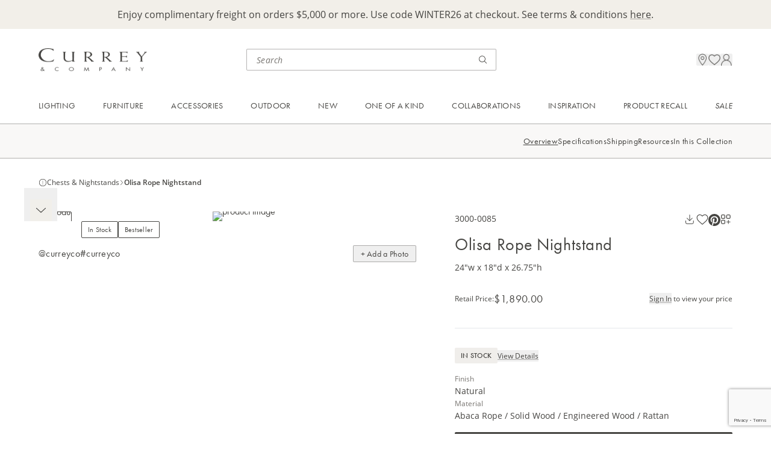

--- FILE ---
content_type: text/html; charset=utf-8
request_url: https://www.curreyandcompany.com/c/furniture/chests-nightstands/3000-0085/
body_size: 30737
content:




<!DOCTYPE html>
<html lang="en">

<head>
    <!-- Google Tag Manager -->
<script>(function(w,d,s,l,i){w[l]=w[l]||[];w[l].push({'gtm.start':
new Date().getTime(),event:'gtm.js'});var f=d.getElementsByTagName(s)[0],
j=d.createElement(s),dl=l!='dataLayer'?'&l='+l:'';j.async=true;j.src=
'https://www.googletagmanager.com/gtm.js?id='+i+dl;f.parentNode.insertBefore(j,f);
})(window,document,'script','dataLayer','GTM-M2J57BV');</script>
<script>
        window.dataLayer = window.dataLayer || [];
        function gtag(){dataLayer.push(arguments);}
        gtag('js', new Date());
 
        gtag('config', 'G-G2E04XM82B');
</script>
<!-- End Google Tag Manager -->

<!-- ODP -->
<script type='text/javascript'>
  var zaius = window['zaius']||(window['zaius']=[]);zaius.methods=["initialize","onload","customer","entity","event","subscribe","unsubscribe","consent","identify","anonymize","dispatch"];zaius.factory=function(e){return function(){var t=Array.prototype.slice.call(arguments);t.unshift(e);zaius.push(t);return zaius}};(function(){for(var i=0;i<zaius.methods.length;i++){var method=zaius.methods[i];zaius[method]=zaius.factory(method)}var e=document.createElement("script");e.type="text/javascript";e.async=true;e.src=("https:"===document.location.protocol?"https://":"http://")+"d1igp3oop3iho5.cloudfront.net/v2/McV1TUyTlAoKytLvzAmVEw/zaius-min.js";var t=document.getElementsByTagName("script")[0];t.parentNode.insertBefore(e,t)})();
  // Edits to this script should only be made below this line.
  zaius.event('pageview');
</script>
<!-- End ODP -->
    <meta charset="utf-8">
    <meta http-equiv="X-UA-Compatible" content="IE=edge">
    <meta name="viewport" content="width=device-width, initial-scale=1, maximum-scale=1">

        <title>Olisa Rope Nightstand</title>
        <meta name="title" property="title" content="Olisa Rope Nightstand" />
        <meta name="description" property="description" content="The Currey &amp; Company Olisa Nightstand is a rope nightstand covered in braided Abaca rope wrapped painstakingly by had by artisans." />

    <link href="https://www.curreyandcompany.com/c/furniture/chests-nightstands/3000-0085/" rel="canonical" />
    

    <link rel="apple-touch-icon" sizes="180x180" href="/apple-touch-icon.png">
    <link rel="icon" type="image/png" sizes="32x32" href="/favicon-32x32.png">
    <link rel="icon" type="image/png" sizes="16x16" href="/favicon-16x16.png">
    <link rel="manifest" href="/site.webmanifest">
    <link rel="stylesheet" href="/css/css.min.css?ts=2026013109" type="text/css" asp-append-version="true" />
    <link rel="stylesheet" href="https://use.typekit.net/egx2kmw.css">

    <script>
!function(T,l,y){var S=T.location,k="script",D="instrumentationKey",C="ingestionendpoint",I="disableExceptionTracking",E="ai.device.",b="toLowerCase",w="crossOrigin",N="POST",e="appInsightsSDK",t=y.name||"appInsights";(y.name||T[e])&&(T[e]=t);var n=T[t]||function(d){var g=!1,f=!1,m={initialize:!0,queue:[],sv:"5",version:2,config:d};function v(e,t){var n={},a="Browser";return n[E+"id"]=a[b](),n[E+"type"]=a,n["ai.operation.name"]=S&&S.pathname||"_unknown_",n["ai.internal.sdkVersion"]="javascript:snippet_"+(m.sv||m.version),{time:function(){var e=new Date;function t(e){var t=""+e;return 1===t.length&&(t="0"+t),t}return e.getUTCFullYear()+"-"+t(1+e.getUTCMonth())+"-"+t(e.getUTCDate())+"T"+t(e.getUTCHours())+":"+t(e.getUTCMinutes())+":"+t(e.getUTCSeconds())+"."+((e.getUTCMilliseconds()/1e3).toFixed(3)+"").slice(2,5)+"Z"}(),iKey:e,name:"Microsoft.ApplicationInsights."+e.replace(/-/g,"")+"."+t,sampleRate:100,tags:n,data:{baseData:{ver:2}}}}var h=d.url||y.src;if(h){function a(e){var t,n,a,i,r,o,s,c,u,p,l;g=!0,m.queue=[],f||(f=!0,t=h,s=function(){var e={},t=d.connectionString;if(t)for(var n=t.split(";"),a=0;a<n.length;a++){var i=n[a].split("=");2===i.length&&(e[i[0][b]()]=i[1])}if(!e[C]){var r=e.endpointsuffix,o=r?e.location:null;e[C]="https://"+(o?o+".":"")+"dc."+(r||"services.visualstudio.com")}return e}(),c=s[D]||d[D]||"",u=s[C],p=u?u+"/v2/track":d.endpointUrl,(l=[]).push((n="SDK LOAD Failure: Failed to load Application Insights SDK script (See stack for details)",a=t,i=p,(o=(r=v(c,"Exception")).data).baseType="ExceptionData",o.baseData.exceptions=[{typeName:"SDKLoadFailed",message:n.replace(/\./g,"-"),hasFullStack:!1,stack:n+"\nSnippet failed to load ["+a+"] -- Telemetry is disabled\nHelp Link: https://go.microsoft.com/fwlink/?linkid=2128109\nHost: "+(S&&S.pathname||"_unknown_")+"\nEndpoint: "+i,parsedStack:[]}],r)),l.push(function(e,t,n,a){var i=v(c,"Message"),r=i.data;r.baseType="MessageData";var o=r.baseData;return o.message='AI (Internal): 99 message:"'+("SDK LOAD Failure: Failed to load Application Insights SDK script (See stack for details) ("+n+")").replace(/\"/g,"")+'"',o.properties={endpoint:a},i}(0,0,t,p)),function(e,t){if(JSON){var n=T.fetch;if(n&&!y.useXhr)n(t,{method:N,body:JSON.stringify(e),mode:"cors"});else if(XMLHttpRequest){var a=new XMLHttpRequest;a.open(N,t),a.setRequestHeader("Content-type","application/json"),a.send(JSON.stringify(e))}}}(l,p))}function i(e,t){f||setTimeout(function(){!t&&m.core||a()},500)}var e=function(){var n=l.createElement(k);n.src=h;var e=y[w];return!e&&""!==e||"undefined"==n[w]||(n[w]=e),n.onload=i,n.onerror=a,n.onreadystatechange=function(e,t){"loaded"!==n.readyState&&"complete"!==n.readyState||i(0,t)},n}();y.ld<0?l.getElementsByTagName("head")[0].appendChild(e):setTimeout(function(){l.getElementsByTagName(k)[0].parentNode.appendChild(e)},y.ld||0)}try{m.cookie=l.cookie}catch(p){}function t(e){for(;e.length;)!function(t){m[t]=function(){var e=arguments;g||m.queue.push(function(){m[t].apply(m,e)})}}(e.pop())}var n="track",r="TrackPage",o="TrackEvent";t([n+"Event",n+"PageView",n+"Exception",n+"Trace",n+"DependencyData",n+"Metric",n+"PageViewPerformance","start"+r,"stop"+r,"start"+o,"stop"+o,"addTelemetryInitializer","setAuthenticatedUserContext","clearAuthenticatedUserContext","flush"]),m.SeverityLevel={Verbose:0,Information:1,Warning:2,Error:3,Critical:4};var s=(d.extensionConfig||{}).ApplicationInsightsAnalytics||{};if(!0!==d[I]&&!0!==s[I]){var c="onerror";t(["_"+c]);var u=T[c];T[c]=function(e,t,n,a,i){var r=u&&u(e,t,n,a,i);return!0!==r&&m["_"+c]({message:e,url:t,lineNumber:n,columnNumber:a,error:i}),r},d.autoExceptionInstrumented=!0}return m}(y.cfg);function a(){y.onInit&&y.onInit(n)}(T[t]=n).queue&&0===n.queue.length?(n.queue.push(a),n.trackPageView({})):a()}(window,document,{src: "https://js.monitor.azure.com/scripts/b/ai.2.gbl.min.js", crossOrigin: "anonymous", cfg: { instrumentationKey:'46ff9943-e54d-4ff4-afcb-c4074d26e000', disableCookiesUsage: false }});
</script>

    
<script src=https://www.google.com/recaptcha/enterprise.js?render=6LczSNUpAAAAAIENoZO9MnRjvlwOvCZup1YXjF16></script>
<script>
    // How this code snippet works:
    // This logic overwrites the default behavior of `grecaptcha.ready()` to
    // ensure that it can be safely called at any time. When `grecaptcha.ready()`
    // is called before reCAPTCHA is loaded, the callback function that is passed
    // by `grecaptcha.ready()` is enqueued for execution after reCAPTCHA is
    // loaded.
    if(typeof grecaptcha === 'undefined') {
        grecaptcha = {};
    }
    grecaptcha.ready = function(cb){
        if(typeof grecaptcha === 'undefined') {
            // window.__grecaptcha_cfg is a global variable that stores reCAPTCHA's
            // configuration. By default, any functions listed in its 'fns' property
            // are automatically executed when reCAPTCHA loads.
            const c = '___grecaptcha_cfg';
            window[c] = window[c] || {};
            (window[c]['fns'] = window[c]['fns']||[]).push(cb);
        } else {
            cb();
        }
    }
</script>
</head>

<body class='max-w-screen-xl mx-auto'>
    <!-- Google Tag Manager (noscript) -->
<noscript><iframe src="https://www.googletagmanager.com/ns.html?id=GTM-M2J57BV"
height="0" width="0" style="display:none;visibility:hidden"></iframe></noscript>
<!-- End Google Tag Manager (noscript) -->
    
    
    
<div id="breadcrumbs-data" data-breadcrumbs="[{&quot;id&quot;:&quot;crumb-2147483647&quot;,&quot;linkText&quot;:&quot;Currey&quot;,&quot;url&quot;:&quot;/c/&quot;},{&quot;id&quot;:&quot;crumb1073741863&quot;,&quot;linkText&quot;:&quot;Furniture&quot;,&quot;url&quot;:&quot;/c/furniture/&quot;},{&quot;id&quot;:&quot;crumb1073741870&quot;,&quot;linkText&quot;:&quot;Chests \u0026 Nightstands&quot;,&quot;url&quot;:&quot;/c/furniture/chests-nightstands/&quot;},{&quot;id&quot;:&quot;crumb5935&quot;,&quot;linkText&quot;:&quot;Olisa Rope Nightstand&quot;,&quot;url&quot;:&quot;/c/furniture/chests-nightstands/3000-0085/&quot;}]"></div>

    




<div id="promo-bar-block" class="promo-bar-block bg-primary-cream min-h-[40px] pt-3.5 pb-5 md:py-3 px-default">
    
<div><div class="block  rich-text-block ">

<div class="html-renderer-component rte " data-content="&lt;p style=&quot;text-align: center;&quot;&gt;Enjoy complimentary freight on orders $5,000 or more. Use code WINTER26 at checkout. See terms &amp;amp; conditions &lt;a href=&quot;/link/a294b02f6ec14cfc997ddb97b9dbb922.aspx&quot;&gt;here&lt;/a&gt;.&lt;/p&gt;">
    <div class="opacity-0">
        <p style="text-align: center;">Enjoy complimentary freight on orders $5,000 or more. Use code WINTER26 at checkout. See terms &amp; conditions <a href="/link/a294b02f6ec14cfc997ddb97b9dbb922.aspx">here</a>.</p>
    </div>
</div></div></div>
</div>
<div class="sticky h-0 top-0 z-[70]">
    <div id="header-nav-popup" class="h-0 relative"></div>
</div>
<header class='sticky top-0 z-50 pointer-events-none'>
    <div class='bg-white pointer-events-auto flex justify-between items-center gap-2 p-6 md:pt-7 md:pb-[23px] md:px-default md:grid md:grid-cols-[minmax(220px,_1fr)_minmax(210px,_415px)_minmax(33.33%,_max-content)]'>
        <div>
            <a href="/">
                <img class="h-[25.04px] w-[120px] tb:w-[180px] md:h-[46px] md:w-[220px] object-contain " alt="logo" src="/globalassets/images/logo.png"/>
            </a>
        </div>
        
        <div class='search-bar-component hidden md:block'
             data-search-page-url="/search/"
             data-initial-query=""
             data-initial-recent="[]"
             data-initial-top="[{&quot;name&quot;:&quot;Saxon Chandelier&quot;,&quot;url&quot;:&quot;/search/?query=Saxon\u002BChandelier&quot;},{&quot;name&quot;:&quot;Brussels Black Chandelier&quot;,&quot;url&quot;:&quot;/search/?query=Brussels\u002BBlack\u002BChandelier&quot;},{&quot;name&quot;:&quot;Magnum Opus Chandelier&quot;,&quot;url&quot;:&quot;/search/?query=Magnum\u002BOpus\u002BChandelier&quot;}]"
             data-placeholder="Search">
        </div>
        
        <div class="utility-nav relative gap-6 flex flex-end items-center justify-end md:gap-8 md:h-9 md:pl-8">
            <div class="search-bar-cancel-btn-component absolute right-0">
            </div>
            <div class="mobile-search-icon md:hidden"
                 data-search-page-url="/search/"
                 data-initial-query=""
                 data-initial-recent="[]"
                 data-initial-top="[{&quot;name&quot;:&quot;Saxon Chandelier&quot;,&quot;url&quot;:&quot;/search/?query=Saxon\u002BChandelier&quot;},{&quot;name&quot;:&quot;Brussels Black Chandelier&quot;,&quot;url&quot;:&quot;/search/?query=Brussels\u002BBlack\u002BChandelier&quot;},{&quot;name&quot;:&quot;Magnum Opus Chandelier&quot;,&quot;url&quot;:&quot;/search/?query=Magnum\u002BOpus\u002BChandelier&quot;}]"
                 data-placeholder="Search"
                 data-logo-url="/globalassets/images/logo.png">
            </div>

            <div class="location-icon hidden md:block"
                 data-src="/globalassets/icons/location.png"
                 data-drawer="{&quot;drawerText&quot;:&quot;Visit Us&quot;,&quot;headerText&quot;:&quot;Experience Us in Person&quot;,&quot;supportingText&quot;:&quot;Visit one of our trade showrooms in major market centers around the country. Or shop Currey \u0026 Company at one of our local retailers.&quot;,&quot;links&quot;:[{&quot;sectionName&quot;:&quot;Visit Our Showrooms&quot;,&quot;url&quot;:&quot;/visit-us/showrooms/&quot;,&quot;links&quot;:[{&quot;text&quot;:&quot;Atlanta&quot;,&quot;url&quot;:&quot;/visit-us/atlanta-showroom/&quot;,&quot;note&quot;:&quot;Open Daily&quot;},{&quot;text&quot;:&quot;Dallas&quot;,&quot;url&quot;:&quot;/visit-us/dallas-showroom/&quot;,&quot;note&quot;:&quot;Open Daily&quot;},{&quot;text&quot;:&quot;High Point&quot;,&quot;url&quot;:&quot;/visit-us/high-point-showroom/&quot;,&quot;note&quot;:&quot;Open for Markets&quot;},{&quot;text&quot;:&quot;Las Vegas&quot;,&quot;url&quot;:&quot;/visit-us/las-vegas-showroom/&quot;,&quot;note&quot;:&quot;Open for Markets&quot;}]},{&quot;sectionName&quot;:&quot;Stores Near You&quot;,&quot;url&quot;:&quot;/resources/stores-near-you/&quot;,&quot;links&quot;:[]}]}">
            </div>
            
            <div class="favorite-icon" data-model="{&quot;itemCount&quot;:0,&quot;searchPageUrl&quot;:&quot;/search/&quot;,&quot;favoritesPageUrl&quot;:&quot;/account/favorites/&quot;,&quot;iconUrl&quot;:&quot;/globalassets/icons/favorites.png&quot;}"></div>

                <div class="sign-in-icon hidden md:block"
                     data-src="/globalassets/icons/profile.png"
                     data-drawer="{&quot;drawerText&quot;:&quot;Sign In / Apply&quot;,&quot;headerText&quot;:&quot;Your Currey \u0026 Company Account&quot;,&quot;supportingText&quot;:&quot;Sign in to access your cart, favorites and personalized dashboard.&quot;,&quot;ctaHeaderText&quot;:&quot;Don\u2019t Have an Account?&quot;,&quot;ctaSupportingText&quot;:&quot;Currey \u0026 Company sells to licensed resellers. Apply for an account to access exclusive trade pricing.&quot;,&quot;ctaButtonText&quot;:&quot;Apply for an Account&quot;,&quot;ctaUrl&quot;:&quot;/registration/&quot;}"
                     data-login="{&quot;forgotPasswordCtaUrl&quot;:&quot;/forgot-password/&quot;,&quot;forgotPasswordCtaText&quot;:&quot;Forgot your password?&quot;,&quot;logInCtaText&quot;:&quot;Sign In&quot;,&quot;emailInputLabel&quot;:&quot;Email&quot;,&quot;emailInputPlaceholder&quot;:&quot;email@example.com&quot;,&quot;passwordInputLabel&quot;:&quot;Password&quot;,&quot;passwordInputPlaceholder&quot;:&quot;Enter a password&quot;,&quot;keepMeSignedInText&quot;:&quot;Keep me signed in&quot;,&quot;redirectUrl&quot;:null}">
                </div>
            <div 
                class='mobile-menu-icon md:hidden'
                data-login="{&quot;forgotPasswordCtaUrl&quot;:&quot;/forgot-password/&quot;,&quot;forgotPasswordCtaText&quot;:&quot;Forgot your password?&quot;,&quot;logInCtaText&quot;:&quot;Sign In&quot;,&quot;emailInputLabel&quot;:&quot;Email&quot;,&quot;emailInputPlaceholder&quot;:&quot;email@example.com&quot;,&quot;passwordInputLabel&quot;:&quot;Password&quot;,&quot;passwordInputPlaceholder&quot;:&quot;Enter a password&quot;,&quot;keepMeSignedInText&quot;:&quot;Keep me signed in&quot;,&quot;redirectUrl&quot;:null}" 
                data-signIn="{&quot;drawerText&quot;:&quot;Sign In / Apply&quot;,&quot;headerText&quot;:&quot;Your Currey \u0026 Company Account&quot;,&quot;supportingText&quot;:&quot;Sign in to access your cart, favorites and personalized dashboard.&quot;,&quot;ctaHeaderText&quot;:&quot;Don\u2019t Have an Account?&quot;,&quot;ctaSupportingText&quot;:&quot;Currey \u0026 Company sells to licensed resellers. Apply for an account to access exclusive trade pricing.&quot;,&quot;ctaButtonText&quot;:&quot;Apply for an Account&quot;,&quot;ctaUrl&quot;:&quot;/registration/&quot;}" 
                data-signInIcon="/globalassets/icons/profile.png"
                data-account="{&quot;drawerText&quot;:&quot;My Account&quot;,&quot;navigation&quot;:{&quot;signOutCtaText&quot;:&quot;Sign Out&quot;,&quot;topItems&quot;:[{&quot;title&quot;:&quot;Dashboard&quot;,&quot;url&quot;:&quot;/account/&quot;,&quot;iconUrl&quot;:&quot;/globalassets/icons/dashboard.png&quot;}],&quot;middleItems&quot;:[{&quot;title&quot;:&quot;Project Board&quot;,&quot;url&quot;:&quot;/account/project-board/&quot;,&quot;iconUrl&quot;:&quot;/globalassets/icons/project-board.png&quot;},{&quot;title&quot;:&quot;Favorites&quot;,&quot;url&quot;:&quot;/account/favorites/&quot;,&quot;iconUrl&quot;:&quot;/globalassets/icons/favorites.png&quot;}],&quot;bottomItems&quot;:[]}}" 
                data-accountText="My Account"
                data-accountIcon="/globalassets/icons/profile.png"
                data-locationInfo="{&quot;drawerText&quot;:&quot;Visit Us&quot;,&quot;headerText&quot;:&quot;Experience Us in Person&quot;,&quot;supportingText&quot;:&quot;Visit one of our trade showrooms in major market centers around the country. Or shop Currey \u0026 Company at one of our local retailers.&quot;,&quot;links&quot;:[{&quot;sectionName&quot;:&quot;Visit Our Showrooms&quot;,&quot;url&quot;:&quot;/visit-us/showrooms/&quot;,&quot;links&quot;:[{&quot;text&quot;:&quot;Atlanta&quot;,&quot;url&quot;:&quot;/visit-us/atlanta-showroom/&quot;,&quot;note&quot;:&quot;Open Daily&quot;},{&quot;text&quot;:&quot;Dallas&quot;,&quot;url&quot;:&quot;/visit-us/dallas-showroom/&quot;,&quot;note&quot;:&quot;Open Daily&quot;},{&quot;text&quot;:&quot;High Point&quot;,&quot;url&quot;:&quot;/visit-us/high-point-showroom/&quot;,&quot;note&quot;:&quot;Open for Markets&quot;},{&quot;text&quot;:&quot;Las Vegas&quot;,&quot;url&quot;:&quot;/visit-us/las-vegas-showroom/&quot;,&quot;note&quot;:&quot;Open for Markets&quot;}]},{&quot;sectionName&quot;:&quot;Stores Near You&quot;,&quot;url&quot;:&quot;/resources/stores-near-you/&quot;,&quot;links&quot;:[]}]}"
                data-logo="/globalassets/images/logo.png"
                data-navigation="[{&quot;id&quot;:&quot;Navigation_0&quot;,&quot;name&quot;:&quot;Lighting&quot;,&quot;style&quot;:null,&quot;link&quot;:&quot;/categories/lighting/&quot;,&quot;ctaText&quot;:&quot;Shop All Lighting&quot;,&quot;ctaLink&quot;:&quot;/c/lighting/&quot;,&quot;firstLinksColumn&quot;:[{&quot;id&quot;:&quot;Section_0_0&quot;,&quot;sectionName&quot;:&quot;Shop By Category&quot;,&quot;links&quot;:[{&quot;id&quot;:&quot;Link_0_0_0&quot;,&quot;linkText&quot;:&quot;Chandeliers&quot;,&quot;url&quot;:&quot;/c/lighting/chandeliers/&quot;},{&quot;id&quot;:&quot;Link_0_0_1&quot;,&quot;linkText&quot;:&quot;Pendants&quot;,&quot;url&quot;:&quot;/c/lighting/pendants/&quot;},{&quot;id&quot;:&quot;Link_0_0_2&quot;,&quot;linkText&quot;:&quot;Multi-Drop Pendants&quot;,&quot;url&quot;:&quot;/c/lighting/multi-drop-pendants/&quot;},{&quot;id&quot;:&quot;Link_0_0_3&quot;,&quot;linkText&quot;:&quot;Lanterns&quot;,&quot;url&quot;:&quot;/c/lighting/lanterns/&quot;},{&quot;id&quot;:&quot;Link_0_0_4&quot;,&quot;linkText&quot;:&quot;Semi-Flush Mounts&quot;,&quot;url&quot;:&quot;/c/lighting/semi-flush-mounts/&quot;},{&quot;id&quot;:&quot;Link_0_0_5&quot;,&quot;linkText&quot;:&quot;Flush Mounts&quot;,&quot;url&quot;:&quot;/c/lighting/flush-mounts/&quot;},{&quot;id&quot;:&quot;Link_0_0_6&quot;,&quot;linkText&quot;:&quot;Wall Sconces&quot;,&quot;url&quot;:&quot;/c/lighting/wall-sconces/&quot;},{&quot;id&quot;:&quot;Link_0_0_7&quot;,&quot;linkText&quot;:&quot;Table Lamps&quot;,&quot;url&quot;:&quot;/c/lighting/table-lamps/&quot;},{&quot;id&quot;:&quot;Link_0_0_8&quot;,&quot;linkText&quot;:&quot;Floor Lamps&quot;,&quot;url&quot;:&quot;/c/lighting/floor-lamps/&quot;},{&quot;id&quot;:&quot;Link_0_0_9&quot;,&quot;linkText&quot;:&quot;Post Lights&quot;,&quot;url&quot;:&quot;/c/lighting/post-lights/&quot;}]}],&quot;secondLinksColumn&quot;:[{&quot;id&quot;:&quot;Section_0_0&quot;,&quot;sectionName&quot;:&quot;Featured&quot;,&quot;links&quot;:[{&quot;id&quot;:&quot;Link_0_0_0&quot;,&quot;linkText&quot;:&quot;New Introductions&quot;,&quot;url&quot;:&quot;/c/new/lighting/&quot;},{&quot;id&quot;:&quot;Link_0_0_1&quot;,&quot;linkText&quot;:&quot;Bath Collection&quot;,&quot;url&quot;:&quot;/c/lighting/bath-collection/&quot;},{&quot;id&quot;:&quot;Link_0_0_2&quot;,&quot;linkText&quot;:&quot;Cordless Lighting&quot;,&quot;url&quot;:&quot;/c/lighting/cordless-lighting/&quot;},{&quot;id&quot;:&quot;Link_0_0_3&quot;,&quot;linkText&quot;:&quot;Bestsellers&quot;,&quot;url&quot;:&quot;/c/bestsellers/lighting/&quot;},{&quot;id&quot;:&quot;Link_0_0_4&quot;,&quot;linkText&quot;:&quot;Sale&quot;,&quot;url&quot;:&quot;/c/sale/lighting/&quot;}]},{&quot;id&quot;:&quot;Section_0_1&quot;,&quot;sectionName&quot;:&quot;Lighting Accessories&quot;,&quot;links&quot;:[{&quot;id&quot;:&quot;Link_0_1_0&quot;,&quot;linkText&quot;:&quot;Additional Chains \u0026 Rods&quot;,&quot;url&quot;:&quot;/c/lighting-accessories/additional-chains-rods/&quot;},{&quot;id&quot;:&quot;Link_0_1_1&quot;,&quot;linkText&quot;:&quot;Cordless Lighting Bases \u0026 Bulb&quot;,&quot;url&quot;:&quot;/c/lighting-accessories/cordless-lighting-bases-bulbs/&quot;},{&quot;id&quot;:&quot;Link_0_1_2&quot;,&quot;linkText&quot;:&quot;Chandelier Shades&quot;,&quot;url&quot;:&quot;/c/lighting-accessories/chandelier-shades/&quot;},{&quot;id&quot;:&quot;Link_0_1_3&quot;,&quot;linkText&quot;:&quot;Lamp Shades&quot;,&quot;url&quot;:&quot;/c/lighting-accessories/lamp-shades/&quot;},{&quot;id&quot;:&quot;Link_0_1_4&quot;,&quot;linkText&quot;:&quot;Light Bulbs&quot;,&quot;url&quot;:&quot;/c/lighting-accessories/light-bulbs/&quot;}]}],&quot;cards&quot;:[{&quot;id&quot;:&quot;Card_0_0&quot;,&quot;url&quot;:&quot;/c/lighting/chandeliers/&quot;,&quot;imageUrl&quot;:&quot;/globalassets/header/01---lighting/cards/25fa---chandeliers.jpg&quot;,&quot;linkText&quot;:&quot;Explore Unique Chandeliers&quot;},{&quot;id&quot;:&quot;Card_0_1&quot;,&quot;url&quot;:&quot;/c/new/lighting/&quot;,&quot;imageUrl&quot;:&quot;/globalassets/header/01---lighting/cards/25fa---new-lighting.jpg&quot;,&quot;linkText&quot;:&quot;Unveil New Lighting Designs&quot;}]},{&quot;id&quot;:&quot;Navigation_1&quot;,&quot;name&quot;:&quot;Furniture&quot;,&quot;style&quot;:null,&quot;link&quot;:&quot;/categories/furniture/&quot;,&quot;ctaText&quot;:&quot;Shop All Furniture&quot;,&quot;ctaLink&quot;:&quot;/c/furniture/&quot;,&quot;firstLinksColumn&quot;:[{&quot;id&quot;:&quot;Section_1_0&quot;,&quot;sectionName&quot;:&quot;Shop By Category&quot;,&quot;links&quot;:[{&quot;id&quot;:&quot;Link_1_0_0&quot;,&quot;linkText&quot;:&quot;Chests \u0026 Nightstands&quot;,&quot;url&quot;:&quot;/c/furniture/chests-nightstands/&quot;},{&quot;id&quot;:&quot;Link_1_0_1&quot;,&quot;linkText&quot;:&quot;Cabinets \u0026 Credenzas&quot;,&quot;url&quot;:&quot;/c/furniture/cabinets-credenzas/&quot;},{&quot;id&quot;:&quot;Link_1_0_2&quot;,&quot;linkText&quot;:&quot;Desks \u0026 Vanities&quot;,&quot;url&quot;:&quot;/c/furniture/desks-vanities/&quot;},{&quot;id&quot;:&quot;Link_1_0_3&quot;,&quot;linkText&quot;:&quot;Tables&quot;,&quot;url&quot;:&quot;/c/furniture/tables/&quot;},{&quot;id&quot;:&quot;Link_1_0_4&quot;,&quot;linkText&quot;:&quot;Accent Pieces&quot;,&quot;url&quot;:&quot;/c/furniture/accent-pieces/&quot;},{&quot;id&quot;:&quot;Link_1_0_5&quot;,&quot;linkText&quot;:&quot;Ottomans \u0026 Benches&quot;,&quot;url&quot;:&quot;/c/furniture/ottomans-benches/&quot;},{&quot;id&quot;:&quot;Link_1_0_6&quot;,&quot;linkText&quot;:&quot;Accent Chairs&quot;,&quot;url&quot;:&quot;/c/furniture/accent-chairs/&quot;},{&quot;id&quot;:&quot;Link_1_0_7&quot;,&quot;linkText&quot;:&quot;Dining Chairs&quot;,&quot;url&quot;:&quot;/c/furniture/dining-chairs/&quot;},{&quot;id&quot;:&quot;Link_1_0_8&quot;,&quot;linkText&quot;:&quot;Bar \u0026 Counter Stools&quot;,&quot;url&quot;:&quot;/c/furniture/bar-counter-stools/&quot;},{&quot;id&quot;:&quot;Link_1_0_9&quot;,&quot;linkText&quot;:&quot;Bath Vanities&quot;,&quot;url&quot;:&quot;/c/furniture/bath-vanities/&quot;}]}],&quot;secondLinksColumn&quot;:[{&quot;id&quot;:&quot;Section_1_0&quot;,&quot;sectionName&quot;:&quot;Featured&quot;,&quot;links&quot;:[{&quot;id&quot;:&quot;Link_1_0_0&quot;,&quot;linkText&quot;:&quot;New Introductions&quot;,&quot;url&quot;:&quot;/c/new/furniture/&quot;},{&quot;id&quot;:&quot;Link_1_0_1&quot;,&quot;linkText&quot;:&quot;Bestsellers&quot;,&quot;url&quot;:&quot;/c/bestsellers/furniture/&quot;},{&quot;id&quot;:&quot;Link_1_0_2&quot;,&quot;linkText&quot;:&quot;Sale&quot;,&quot;url&quot;:&quot;/c/sale/furniture/&quot;}]},{&quot;id&quot;:&quot;Section_1_1&quot;,&quot;sectionName&quot;:&quot;Furniture Accessories&quot;,&quot;links&quot;:[{&quot;id&quot;:&quot;Link_1_1_0&quot;,&quot;linkText&quot;:&quot;Glass Tops&quot;,&quot;url&quot;:&quot;/c/furniture-accessories/glass-tops/&quot;},{&quot;id&quot;:&quot;Link_1_1_1&quot;,&quot;linkText&quot;:&quot;Sidesplashes&quot;,&quot;url&quot;:&quot;/c/furniture-accessories/bath-vanity-sidesplashes/&quot;},{&quot;id&quot;:&quot;Link_1_1_2&quot;,&quot;linkText&quot;:&quot;Hardware&quot;,&quot;url&quot;:&quot;/c/furniture-accessories/hardware/&quot;}]}],&quot;cards&quot;:[{&quot;id&quot;:&quot;Card_1_0&quot;,&quot;url&quot;:&quot;/c/furniture/tables/&quot;,&quot;imageUrl&quot;:&quot;/globalassets/header/02---furniture/cards/25fa---tables.jpg&quot;,&quot;linkText&quot;:&quot;Elevate the Everyday Accent Table&quot;},{&quot;id&quot;:&quot;Card_1_1&quot;,&quot;url&quot;:&quot;/c/furniture/bath-vanities/&quot;,&quot;imageUrl&quot;:&quot;/globalassets/header/02---furniture/cards/25fa---bath-vanities.jpg&quot;,&quot;linkText&quot;:&quot;Powder Room Perfection&quot;}]},{&quot;id&quot;:&quot;Navigation_2&quot;,&quot;name&quot;:&quot;Accessories&quot;,&quot;style&quot;:null,&quot;link&quot;:&quot;/categories/accessories/&quot;,&quot;ctaText&quot;:&quot;Shop All Accessories&quot;,&quot;ctaLink&quot;:&quot;/c/accessories/&quot;,&quot;firstLinksColumn&quot;:[{&quot;id&quot;:&quot;Section_2_0&quot;,&quot;sectionName&quot;:&quot;Shop By Category&quot;,&quot;links&quot;:[{&quot;id&quot;:&quot;Link_2_0_0&quot;,&quot;linkText&quot;:&quot;Mirrors&quot;,&quot;url&quot;:&quot;/c/accessories/mirrors/&quot;},{&quot;id&quot;:&quot;Link_2_0_1&quot;,&quot;linkText&quot;:&quot;Boxes \u0026 Trays&quot;,&quot;url&quot;:&quot;/c/accessories/boxes-trays/&quot;},{&quot;id&quot;:&quot;Link_2_0_2&quot;,&quot;linkText&quot;:&quot;Objects \u0026 Sculptures&quot;,&quot;url&quot;:&quot;/c/accessories/objects-sculptures/&quot;},{&quot;id&quot;:&quot;Link_2_0_3&quot;,&quot;linkText&quot;:&quot;Vases, Jars \u0026 Bowls&quot;,&quot;url&quot;:&quot;/c/accessories/vases-jars-bowls/&quot;}]}],&quot;secondLinksColumn&quot;:[{&quot;id&quot;:&quot;Section_2_0&quot;,&quot;sectionName&quot;:&quot;Featured&quot;,&quot;links&quot;:[{&quot;id&quot;:&quot;Link_2_0_0&quot;,&quot;linkText&quot;:&quot;New Introductions&quot;,&quot;url&quot;:&quot;/c/new/accessories/&quot;},{&quot;id&quot;:&quot;Link_2_0_1&quot;,&quot;linkText&quot;:&quot;Bestsellers&quot;,&quot;url&quot;:&quot;/c/bestsellers/accessories/&quot;},{&quot;id&quot;:&quot;Link_2_0_2&quot;,&quot;linkText&quot;:&quot;Sale&quot;,&quot;url&quot;:&quot;/c/sale/accessories/&quot;}]}],&quot;cards&quot;:[{&quot;id&quot;:&quot;Card_2_0&quot;,&quot;url&quot;:&quot;/c/accessories/mirrors/&quot;,&quot;imageUrl&quot;:&quot;/globalassets/header/03---accessories/cards/25fa---mirrors.jpg&quot;,&quot;linkText&quot;:&quot;Mirror, Mirror on the Wall&quot;},{&quot;id&quot;:&quot;Card_2_1&quot;,&quot;url&quot;:&quot;/c/accessories/boxes-trays/&quot;,&quot;imageUrl&quot;:&quot;/globalassets/header/03---accessories/cards/25fa---boxes--trays.jpg&quot;,&quot;linkText&quot;:&quot;The Art of Organization&quot;}]},{&quot;id&quot;:&quot;Navigation_3&quot;,&quot;name&quot;:&quot;Outdoor&quot;,&quot;style&quot;:null,&quot;link&quot;:&quot;/categories/outdoor/&quot;,&quot;ctaText&quot;:&quot;Shop All Outdoor&quot;,&quot;ctaLink&quot;:&quot;/c/outdoor/&quot;,&quot;firstLinksColumn&quot;:[{&quot;id&quot;:&quot;Section_3_0&quot;,&quot;sectionName&quot;:&quot;Shop By Category&quot;,&quot;links&quot;:[{&quot;id&quot;:&quot;Link_3_0_0&quot;,&quot;linkText&quot;:&quot;Tables&quot;,&quot;url&quot;:&quot;/c/outdoor/tables/&quot;},{&quot;id&quot;:&quot;Link_3_0_1&quot;,&quot;linkText&quot;:&quot;Seating&quot;,&quot;url&quot;:&quot;/c/outdoor/seating/&quot;},{&quot;id&quot;:&quot;Link_3_0_2&quot;,&quot;linkText&quot;:&quot;Accessories&quot;,&quot;url&quot;:&quot;/c/outdoor/accessories/&quot;},{&quot;id&quot;:&quot;Link_3_0_3&quot;,&quot;linkText&quot;:&quot;Lighting&quot;,&quot;url&quot;:&quot;/c/outdoor/lighting/&quot;},{&quot;id&quot;:&quot;Link_3_0_4&quot;,&quot;linkText&quot;:&quot;Planters&quot;,&quot;url&quot;:&quot;/c/outdoor/planters/&quot;}]}],&quot;secondLinksColumn&quot;:[{&quot;id&quot;:&quot;Section_3_0&quot;,&quot;sectionName&quot;:&quot;Featured&quot;,&quot;links&quot;:[{&quot;id&quot;:&quot;Link_3_0_0&quot;,&quot;linkText&quot;:&quot;New Introductions&quot;,&quot;url&quot;:&quot;/c/new/outdoor/&quot;},{&quot;id&quot;:&quot;Link_3_0_1&quot;,&quot;linkText&quot;:&quot;Bestsellers&quot;,&quot;url&quot;:&quot;/c/bestsellers/outdoor/&quot;},{&quot;id&quot;:&quot;Link_3_0_2&quot;,&quot;linkText&quot;:&quot;Sale&quot;,&quot;url&quot;:&quot;/c/sale/outdoor/&quot;}]}],&quot;cards&quot;:[{&quot;id&quot;:&quot;Card_3_0&quot;,&quot;url&quot;:&quot;/c/new/outdoor/lighting/&quot;,&quot;imageUrl&quot;:&quot;/globalassets/header/04---outdoor/cards/25fa---new-outdoor-lighting.jpg&quot;,&quot;linkText&quot;:&quot;Outdoor, Reimagined&quot;},{&quot;id&quot;:&quot;Card_3_1&quot;,&quot;url&quot;:&quot;/c/outdoor/lighting/&quot;,&quot;imageUrl&quot;:&quot;/globalassets/header/04---outdoor/cards/25fa---new-outdoor.jpg&quot;,&quot;linkText&quot;:&quot;Outdoor Lighting Solutions&quot;}]},{&quot;id&quot;:&quot;Navigation_4&quot;,&quot;name&quot;:&quot;New&quot;,&quot;style&quot;:null,&quot;link&quot;:&quot;/c/new/&quot;,&quot;ctaText&quot;:&quot;Shop All New&quot;,&quot;ctaLink&quot;:&quot;/c/new/&quot;,&quot;firstLinksColumn&quot;:[{&quot;id&quot;:&quot;Section_4_0&quot;,&quot;sectionName&quot;:&quot;Shop By Release&quot;,&quot;links&quot;:[{&quot;id&quot;:&quot;Link_4_0_0&quot;,&quot;linkText&quot;:&quot;Fall 2025 Introduction&quot;,&quot;url&quot;:&quot;/c/new-introductions/fall-2025/&quot;}]}],&quot;secondLinksColumn&quot;:[{&quot;id&quot;:&quot;Section_4_0&quot;,&quot;sectionName&quot;:&quot;Featured&quot;,&quot;links&quot;:[{&quot;id&quot;:&quot;Link_4_0_0&quot;,&quot;linkText&quot;:&quot;Market Bestsellers&quot;,&quot;url&quot;:&quot;/c/market-bestsellers/&quot;}]}],&quot;cards&quot;:[{&quot;id&quot;:&quot;Card_4_0&quot;,&quot;url&quot;:&quot;/c/new/lighting/&quot;,&quot;imageUrl&quot;:&quot;/globalassets/header/05---new/cards/25fa---new-lighting.jpg&quot;,&quot;linkText&quot;:&quot;New Lighting&quot;},{&quot;id&quot;:&quot;Card_4_1&quot;,&quot;url&quot;:&quot;/c/new-introductions/fall-2025/&quot;,&quot;imageUrl&quot;:&quot;/globalassets/header/05---new/cards/25fa---fall-2025-introductions.jpg&quot;,&quot;linkText&quot;:&quot;Fall 2025 Introductions&quot;}]},{&quot;id&quot;:&quot;Navigation_5&quot;,&quot;name&quot;:&quot;One of a Kind&quot;,&quot;style&quot;:null,&quot;link&quot;:&quot;/c/one-of-a-kind/&quot;,&quot;ctaText&quot;:&quot;One of a Kind&quot;,&quot;ctaLink&quot;:&quot;/c/one-of-a-kind/&quot;,&quot;firstLinksColumn&quot;:[{&quot;id&quot;:&quot;Section_5_0&quot;,&quot;sectionName&quot;:&quot;Shop By Category&quot;,&quot;links&quot;:[{&quot;id&quot;:&quot;Link_5_0_0&quot;,&quot;linkText&quot;:&quot;Faces&quot;,&quot;url&quot;:&quot;/c/one-of-a-kind/faces/&quot;},{&quot;id&quot;:&quot;Link_5_0_1&quot;,&quot;linkText&quot;:&quot;Critters&quot;,&quot;url&quot;:&quot;/c/one-of-a-kind/critters/&quot;},{&quot;id&quot;:&quot;Link_5_0_2&quot;,&quot;linkText&quot;:&quot;Vessels&quot;,&quot;url&quot;:&quot;/c/one-of-a-kind/vessels/&quot;},{&quot;id&quot;:&quot;Link_5_0_3&quot;,&quot;linkText&quot;:&quot;Objets&quot;,&quot;url&quot;:&quot;/c/one-of-a-kind/objets/&quot;}]}],&quot;secondLinksColumn&quot;:[],&quot;cards&quot;:[{&quot;id&quot;:&quot;Card_5_0&quot;,&quot;url&quot;:&quot;/c/one-of-a-kind/vessels/&quot;,&quot;imageUrl&quot;:&quot;/globalassets/header/06---one-of-a-kind/cards/vessels.jpg&quot;,&quot;linkText&quot;:&quot;Vessels&quot;},{&quot;id&quot;:&quot;Card_5_1&quot;,&quot;url&quot;:&quot;/c/one-of-a-kind/faces/&quot;,&quot;imageUrl&quot;:&quot;/globalassets/header/06---one-of-a-kind/cards/faces.jpg&quot;,&quot;linkText&quot;:&quot;Faces&quot;}]},{&quot;id&quot;:&quot;Navigation_6&quot;,&quot;name&quot;:&quot;Collaborations&quot;,&quot;style&quot;:null,&quot;link&quot;:null,&quot;ctaText&quot;:null,&quot;ctaLink&quot;:null,&quot;firstLinksColumn&quot;:[{&quot;id&quot;:&quot;Section_6_0&quot;,&quot;sectionName&quot;:&quot;Explore Collaborations&quot;,&quot;links&quot;:[{&quot;id&quot;:&quot;Link_6_0_0&quot;,&quot;linkText&quot;:&quot;Aviva Stanoff Collection&quot;,&quot;url&quot;:&quot;/collaborations/aviva-stanoff-collection/&quot;},{&quot;id&quot;:&quot;Link_6_0_1&quot;,&quot;linkText&quot;:&quot;Barry Goralnick Collection&quot;,&quot;url&quot;:&quot;/collaborations/barry-goralnick-collection/&quot;},{&quot;id&quot;:&quot;Link_6_0_2&quot;,&quot;linkText&quot;:&quot;Bunny Williams Collection&quot;,&quot;url&quot;:&quot;/collaborations/bunny-williams-collection/&quot;},{&quot;id&quot;:&quot;Link_6_0_3&quot;,&quot;linkText&quot;:&quot;Hiroshi Koshitaka Collection&quot;,&quot;url&quot;:&quot;/collaborations/hiroshi-koshitaka-collection/&quot;},{&quot;id&quot;:&quot;Link_6_0_4&quot;,&quot;linkText&quot;:&quot;Jamie Beckwith Collection&quot;,&quot;url&quot;:&quot;/collaborations/jamie-beckwith-collection/&quot;},{&quot;id&quot;:&quot;Link_6_0_5&quot;,&quot;linkText&quot;:&quot;Lillian August Collection&quot;,&quot;url&quot;:&quot;/collaborations/lillian-august-collection/&quot;}]}],&quot;secondLinksColumn&quot;:[{&quot;id&quot;:&quot;Section_6_0&quot;,&quot;sectionName&quot;:null,&quot;links&quot;:[{&quot;id&quot;:&quot;Link_6_0_0&quot;,&quot;linkText&quot;:&quot;Marjorie Skouras Collection&quot;,&quot;url&quot;:&quot;/collaborations/marjorie-skouras-collection/&quot;},{&quot;id&quot;:&quot;Link_6_0_1&quot;,&quot;linkText&quot;:&quot;Sasha Bikoff Collection&quot;,&quot;url&quot;:&quot;/collaborations/sasha-bikoff-collection/&quot;},{&quot;id&quot;:&quot;Link_6_0_2&quot;,&quot;linkText&quot;:&quot;Suzanne Duin Collection&quot;,&quot;url&quot;:&quot;/collaborations/suzanne-duin-collection/&quot;},{&quot;id&quot;:&quot;Link_6_0_3&quot;,&quot;linkText&quot;:&quot;Winterthur Collection&quot;,&quot;url&quot;:&quot;/collaborations/winterthur-collection/&quot;}]}],&quot;cards&quot;:[{&quot;id&quot;:&quot;Card_6_0&quot;,&quot;url&quot;:&quot;/c/collaborations/suzanne-duin-collection/&quot;,&quot;imageUrl&quot;:&quot;/globalassets/header/07---collaborations/cards/collab-suzanne.jpg&quot;,&quot;linkText&quot;:&quot;Suzanne Duin Collaboration&quot;},{&quot;id&quot;:&quot;Card_6_1&quot;,&quot;url&quot;:&quot;/c/collaborations/marjorie-skouras-collection/&quot;,&quot;imageUrl&quot;:&quot;/globalassets/header/07---collaborations/cards/collabmarjorie.jpg&quot;,&quot;linkText&quot;:&quot;Marjorie Skouras Collaboration&quot;}]},{&quot;id&quot;:&quot;Navigation_7&quot;,&quot;name&quot;:&quot;Inspiration&quot;,&quot;style&quot;:null,&quot;link&quot;:null,&quot;ctaText&quot;:null,&quot;ctaLink&quot;:null,&quot;firstLinksColumn&quot;:[{&quot;id&quot;:&quot;Section_7_0&quot;,&quot;sectionName&quot;:&quot;Get Inspired&quot;,&quot;links&quot;:[{&quot;id&quot;:&quot;Link_7_0_0&quot;,&quot;linkText&quot;:&quot;Catalogs&quot;,&quot;url&quot;:&quot;/resources/catalogs/&quot;},{&quot;id&quot;:&quot;Link_7_0_1&quot;,&quot;linkText&quot;:&quot;Installations Gallery&quot;,&quot;url&quot;:&quot;/inspiration/installations-gallery/&quot;},{&quot;id&quot;:&quot;Link_7_0_2&quot;,&quot;linkText&quot;:&quot;\u0026 Company Said Blog&quot;,&quot;url&quot;:&quot;/company-said-blog/&quot;},{&quot;id&quot;:&quot;Link_7_0_3&quot;,&quot;linkText&quot;:&quot;Explore Our Booth&quot;,&quot;url&quot;:&quot;/c/explore-our-booth/&quot;}]},{&quot;id&quot;:&quot;Section_7_1&quot;,&quot;sectionName&quot;:&quot;Shop by Room&quot;,&quot;links&quot;:[{&quot;id&quot;:&quot;Link_7_1_0&quot;,&quot;linkText&quot;:&quot;Powder Room Perfection&quot;,&quot;url&quot;:&quot;/c/shop-by-room/powder-room/&quot;}]}],&quot;secondLinksColumn&quot;:[{&quot;id&quot;:&quot;Section_7_0&quot;,&quot;sectionName&quot;:&quot;Featured&quot;,&quot;links&quot;:[{&quot;id&quot;:&quot;Link_7_0_0&quot;,&quot;linkText&quot;:&quot;Amber \u0026 Green Collection&quot;,&quot;url&quot;:&quot;/c/collections/amber-green/&quot;},{&quot;id&quot;:&quot;Link_7_0_1&quot;,&quot;linkText&quot;:&quot;Collection No. 5&quot;,&quot;url&quot;:&quot;/c/collections/collection-no.-5&quot;},{&quot;id&quot;:&quot;Link_7_0_2&quot;,&quot;linkText&quot;:&quot;The Critter Corner&quot;,&quot;url&quot;:&quot;/c/collections/critter-corner/&quot;},{&quot;id&quot;:&quot;Link_7_0_3&quot;,&quot;linkText&quot;:&quot;In the Wild&quot;,&quot;url&quot;:&quot;/c/collections/in-the-wild/&quot;},{&quot;id&quot;:&quot;Link_7_0_4&quot;,&quot;linkText&quot;:&quot;Little Luxuries&quot;,&quot;url&quot;:&quot;/c/collections/little-luxuries/&quot;},{&quot;id&quot;:&quot;Link_7_0_5&quot;,&quot;linkText&quot;:&quot;Metallic Moments&quot;,&quot;url&quot;:&quot;/c/collections/metallic-moments/&quot;},{&quot;id&quot;:&quot;Link_7_0_6&quot;,&quot;linkText&quot;:&quot;The Neutral Edit&quot;,&quot;url&quot;:&quot;/c/collections/the-neutral-edit/&quot;},{&quot;id&quot;:&quot;Link_7_0_7&quot;,&quot;linkText&quot;:&quot;Perfectly Wicked&quot;,&quot;url&quot;:&quot;/c/collections/perfectly-wicked/&quot;},{&quot;id&quot;:&quot;Link_7_0_8&quot;,&quot;linkText&quot;:&quot;The Polo Club&quot;,&quot;url&quot;:&quot;/c/collections/the-polo-club/&quot;},{&quot;id&quot;:&quot;Link_7_0_9&quot;,&quot;linkText&quot;:&quot;Sky Dancers&quot;,&quot;url&quot;:&quot;/c/collections/sky-dancers/&quot;},{&quot;id&quot;:&quot;Link_7_0_10&quot;,&quot;linkText&quot;:&quot;St. Bart\u0027s&quot;,&quot;url&quot;:&quot;/c/collections/st.-barts&quot;},{&quot;id&quot;:&quot;Link_7_0_11&quot;,&quot;linkText&quot;:&quot;Sustainability Collection&quot;,&quot;url&quot;:&quot;/c/collections/sustainability/&quot;}]}],&quot;cards&quot;:[{&quot;id&quot;:&quot;Card_7_0&quot;,&quot;url&quot;:&quot;/company-said-blog/&quot;,&quot;imageUrl&quot;:&quot;/globalassets/header/08---inspiration/cards/fa24----company-said.jpg&quot;,&quot;linkText&quot;:&quot;\u0026 Company Said Blog&quot;},{&quot;id&quot;:&quot;Card_7_1&quot;,&quot;url&quot;:&quot;/c/collections/little-luxuries/&quot;,&quot;imageUrl&quot;:&quot;/globalassets/header/08---inspiration/cards/25fa---little-luxuries.jpg&quot;,&quot;linkText&quot;:&quot;The Little Luxuries Gift Guide&quot;}]},{&quot;id&quot;:&quot;Navigation_8&quot;,&quot;name&quot;:&quot;Product Recall&quot;,&quot;style&quot;:null,&quot;link&quot;:&quot;/legalities/recall/&quot;,&quot;ctaText&quot;:null,&quot;ctaLink&quot;:null,&quot;firstLinksColumn&quot;:[{&quot;id&quot;:&quot;Section_8_0&quot;,&quot;sectionName&quot;:&quot;Product Recalls&quot;,&quot;links&quot;:[{&quot;id&quot;:&quot;Link_8_0_0&quot;,&quot;linkText&quot;:&quot;Electra Chandeliers Recall&quot;,&quot;url&quot;:&quot;/legalities/recall/&quot;}]}],&quot;secondLinksColumn&quot;:[],&quot;cards&quot;:[]},{&quot;id&quot;:&quot;Navigation_9&quot;,&quot;name&quot;:&quot;Sale&quot;,&quot;style&quot;:&quot;italic&quot;,&quot;link&quot;:&quot;/c/sale/&quot;,&quot;ctaText&quot;:&quot;Shop All Sale&quot;,&quot;ctaLink&quot;:&quot;/c/sale/&quot;,&quot;firstLinksColumn&quot;:[{&quot;id&quot;:&quot;Section_9_0&quot;,&quot;sectionName&quot;:&quot;Shop By Category&quot;,&quot;links&quot;:[{&quot;id&quot;:&quot;Link_9_0_0&quot;,&quot;linkText&quot;:&quot;Sale Lighting&quot;,&quot;url&quot;:&quot;/c/sale/lighting/&quot;},{&quot;id&quot;:&quot;Link_9_0_1&quot;,&quot;linkText&quot;:&quot;Sale Lighting Accessories&quot;,&quot;url&quot;:&quot;/c/sale/lighting-accessories/&quot;},{&quot;id&quot;:&quot;Link_9_0_2&quot;,&quot;linkText&quot;:&quot;Sale Furniture&quot;,&quot;url&quot;:&quot;/c/sale/furniture/&quot;},{&quot;id&quot;:&quot;Link_9_0_3&quot;,&quot;linkText&quot;:&quot;Sale Accessories&quot;,&quot;url&quot;:&quot;/c/sale/accessories/&quot;},{&quot;id&quot;:&quot;Link_9_0_4&quot;,&quot;linkText&quot;:&quot;Sale Outdoor&quot;,&quot;url&quot;:&quot;/c/sale/outdoor/&quot;}]}],&quot;secondLinksColumn&quot;:[],&quot;cards&quot;:[{&quot;id&quot;:&quot;Card_9_0&quot;,&quot;url&quot;:&quot;/c/sale/lighting/&quot;,&quot;imageUrl&quot;:&quot;/globalassets/header/09---sale/cards/25fa---sale-lighting.jpg&quot;,&quot;linkText&quot;:&quot;Sale Lighting&quot;},{&quot;id&quot;:&quot;Card_9_1&quot;,&quot;url&quot;:&quot;/c/last-chance/&quot;,&quot;imageUrl&quot;:&quot;/globalassets/header/09---sale/cards/final-sale.jpg&quot;,&quot;linkText&quot;:&quot;Last Chance&quot;}]}]"
                data-impersonation="{&quot;canImpersonate&quot;:false,&quot;customer&quot;:null}"
            >
            </div>
        </div>
    </div>
    <nav class='nav-links' data-navigation="[{&quot;id&quot;:&quot;Navigation_0&quot;,&quot;name&quot;:&quot;Lighting&quot;,&quot;style&quot;:null,&quot;link&quot;:&quot;/categories/lighting/&quot;,&quot;ctaText&quot;:&quot;Shop All Lighting&quot;,&quot;ctaLink&quot;:&quot;/c/lighting/&quot;,&quot;firstLinksColumn&quot;:[{&quot;id&quot;:&quot;Section_0_0&quot;,&quot;sectionName&quot;:&quot;Shop By Category&quot;,&quot;links&quot;:[{&quot;id&quot;:&quot;Link_0_0_0&quot;,&quot;linkText&quot;:&quot;Chandeliers&quot;,&quot;url&quot;:&quot;/c/lighting/chandeliers/&quot;},{&quot;id&quot;:&quot;Link_0_0_1&quot;,&quot;linkText&quot;:&quot;Pendants&quot;,&quot;url&quot;:&quot;/c/lighting/pendants/&quot;},{&quot;id&quot;:&quot;Link_0_0_2&quot;,&quot;linkText&quot;:&quot;Multi-Drop Pendants&quot;,&quot;url&quot;:&quot;/c/lighting/multi-drop-pendants/&quot;},{&quot;id&quot;:&quot;Link_0_0_3&quot;,&quot;linkText&quot;:&quot;Lanterns&quot;,&quot;url&quot;:&quot;/c/lighting/lanterns/&quot;},{&quot;id&quot;:&quot;Link_0_0_4&quot;,&quot;linkText&quot;:&quot;Semi-Flush Mounts&quot;,&quot;url&quot;:&quot;/c/lighting/semi-flush-mounts/&quot;},{&quot;id&quot;:&quot;Link_0_0_5&quot;,&quot;linkText&quot;:&quot;Flush Mounts&quot;,&quot;url&quot;:&quot;/c/lighting/flush-mounts/&quot;},{&quot;id&quot;:&quot;Link_0_0_6&quot;,&quot;linkText&quot;:&quot;Wall Sconces&quot;,&quot;url&quot;:&quot;/c/lighting/wall-sconces/&quot;},{&quot;id&quot;:&quot;Link_0_0_7&quot;,&quot;linkText&quot;:&quot;Table Lamps&quot;,&quot;url&quot;:&quot;/c/lighting/table-lamps/&quot;},{&quot;id&quot;:&quot;Link_0_0_8&quot;,&quot;linkText&quot;:&quot;Floor Lamps&quot;,&quot;url&quot;:&quot;/c/lighting/floor-lamps/&quot;},{&quot;id&quot;:&quot;Link_0_0_9&quot;,&quot;linkText&quot;:&quot;Post Lights&quot;,&quot;url&quot;:&quot;/c/lighting/post-lights/&quot;}]}],&quot;secondLinksColumn&quot;:[{&quot;id&quot;:&quot;Section_0_0&quot;,&quot;sectionName&quot;:&quot;Featured&quot;,&quot;links&quot;:[{&quot;id&quot;:&quot;Link_0_0_0&quot;,&quot;linkText&quot;:&quot;New Introductions&quot;,&quot;url&quot;:&quot;/c/new/lighting/&quot;},{&quot;id&quot;:&quot;Link_0_0_1&quot;,&quot;linkText&quot;:&quot;Bath Collection&quot;,&quot;url&quot;:&quot;/c/lighting/bath-collection/&quot;},{&quot;id&quot;:&quot;Link_0_0_2&quot;,&quot;linkText&quot;:&quot;Cordless Lighting&quot;,&quot;url&quot;:&quot;/c/lighting/cordless-lighting/&quot;},{&quot;id&quot;:&quot;Link_0_0_3&quot;,&quot;linkText&quot;:&quot;Bestsellers&quot;,&quot;url&quot;:&quot;/c/bestsellers/lighting/&quot;},{&quot;id&quot;:&quot;Link_0_0_4&quot;,&quot;linkText&quot;:&quot;Sale&quot;,&quot;url&quot;:&quot;/c/sale/lighting/&quot;}]},{&quot;id&quot;:&quot;Section_0_1&quot;,&quot;sectionName&quot;:&quot;Lighting Accessories&quot;,&quot;links&quot;:[{&quot;id&quot;:&quot;Link_0_1_0&quot;,&quot;linkText&quot;:&quot;Additional Chains \u0026 Rods&quot;,&quot;url&quot;:&quot;/c/lighting-accessories/additional-chains-rods/&quot;},{&quot;id&quot;:&quot;Link_0_1_1&quot;,&quot;linkText&quot;:&quot;Cordless Lighting Bases \u0026 Bulb&quot;,&quot;url&quot;:&quot;/c/lighting-accessories/cordless-lighting-bases-bulbs/&quot;},{&quot;id&quot;:&quot;Link_0_1_2&quot;,&quot;linkText&quot;:&quot;Chandelier Shades&quot;,&quot;url&quot;:&quot;/c/lighting-accessories/chandelier-shades/&quot;},{&quot;id&quot;:&quot;Link_0_1_3&quot;,&quot;linkText&quot;:&quot;Lamp Shades&quot;,&quot;url&quot;:&quot;/c/lighting-accessories/lamp-shades/&quot;},{&quot;id&quot;:&quot;Link_0_1_4&quot;,&quot;linkText&quot;:&quot;Light Bulbs&quot;,&quot;url&quot;:&quot;/c/lighting-accessories/light-bulbs/&quot;}]}],&quot;cards&quot;:[{&quot;id&quot;:&quot;Card_0_0&quot;,&quot;url&quot;:&quot;/c/lighting/chandeliers/&quot;,&quot;imageUrl&quot;:&quot;/globalassets/header/01---lighting/cards/25fa---chandeliers.jpg&quot;,&quot;linkText&quot;:&quot;Explore Unique Chandeliers&quot;},{&quot;id&quot;:&quot;Card_0_1&quot;,&quot;url&quot;:&quot;/c/new/lighting/&quot;,&quot;imageUrl&quot;:&quot;/globalassets/header/01---lighting/cards/25fa---new-lighting.jpg&quot;,&quot;linkText&quot;:&quot;Unveil New Lighting Designs&quot;}]},{&quot;id&quot;:&quot;Navigation_1&quot;,&quot;name&quot;:&quot;Furniture&quot;,&quot;style&quot;:null,&quot;link&quot;:&quot;/categories/furniture/&quot;,&quot;ctaText&quot;:&quot;Shop All Furniture&quot;,&quot;ctaLink&quot;:&quot;/c/furniture/&quot;,&quot;firstLinksColumn&quot;:[{&quot;id&quot;:&quot;Section_1_0&quot;,&quot;sectionName&quot;:&quot;Shop By Category&quot;,&quot;links&quot;:[{&quot;id&quot;:&quot;Link_1_0_0&quot;,&quot;linkText&quot;:&quot;Chests \u0026 Nightstands&quot;,&quot;url&quot;:&quot;/c/furniture/chests-nightstands/&quot;},{&quot;id&quot;:&quot;Link_1_0_1&quot;,&quot;linkText&quot;:&quot;Cabinets \u0026 Credenzas&quot;,&quot;url&quot;:&quot;/c/furniture/cabinets-credenzas/&quot;},{&quot;id&quot;:&quot;Link_1_0_2&quot;,&quot;linkText&quot;:&quot;Desks \u0026 Vanities&quot;,&quot;url&quot;:&quot;/c/furniture/desks-vanities/&quot;},{&quot;id&quot;:&quot;Link_1_0_3&quot;,&quot;linkText&quot;:&quot;Tables&quot;,&quot;url&quot;:&quot;/c/furniture/tables/&quot;},{&quot;id&quot;:&quot;Link_1_0_4&quot;,&quot;linkText&quot;:&quot;Accent Pieces&quot;,&quot;url&quot;:&quot;/c/furniture/accent-pieces/&quot;},{&quot;id&quot;:&quot;Link_1_0_5&quot;,&quot;linkText&quot;:&quot;Ottomans \u0026 Benches&quot;,&quot;url&quot;:&quot;/c/furniture/ottomans-benches/&quot;},{&quot;id&quot;:&quot;Link_1_0_6&quot;,&quot;linkText&quot;:&quot;Accent Chairs&quot;,&quot;url&quot;:&quot;/c/furniture/accent-chairs/&quot;},{&quot;id&quot;:&quot;Link_1_0_7&quot;,&quot;linkText&quot;:&quot;Dining Chairs&quot;,&quot;url&quot;:&quot;/c/furniture/dining-chairs/&quot;},{&quot;id&quot;:&quot;Link_1_0_8&quot;,&quot;linkText&quot;:&quot;Bar \u0026 Counter Stools&quot;,&quot;url&quot;:&quot;/c/furniture/bar-counter-stools/&quot;},{&quot;id&quot;:&quot;Link_1_0_9&quot;,&quot;linkText&quot;:&quot;Bath Vanities&quot;,&quot;url&quot;:&quot;/c/furniture/bath-vanities/&quot;}]}],&quot;secondLinksColumn&quot;:[{&quot;id&quot;:&quot;Section_1_0&quot;,&quot;sectionName&quot;:&quot;Featured&quot;,&quot;links&quot;:[{&quot;id&quot;:&quot;Link_1_0_0&quot;,&quot;linkText&quot;:&quot;New Introductions&quot;,&quot;url&quot;:&quot;/c/new/furniture/&quot;},{&quot;id&quot;:&quot;Link_1_0_1&quot;,&quot;linkText&quot;:&quot;Bestsellers&quot;,&quot;url&quot;:&quot;/c/bestsellers/furniture/&quot;},{&quot;id&quot;:&quot;Link_1_0_2&quot;,&quot;linkText&quot;:&quot;Sale&quot;,&quot;url&quot;:&quot;/c/sale/furniture/&quot;}]},{&quot;id&quot;:&quot;Section_1_1&quot;,&quot;sectionName&quot;:&quot;Furniture Accessories&quot;,&quot;links&quot;:[{&quot;id&quot;:&quot;Link_1_1_0&quot;,&quot;linkText&quot;:&quot;Glass Tops&quot;,&quot;url&quot;:&quot;/c/furniture-accessories/glass-tops/&quot;},{&quot;id&quot;:&quot;Link_1_1_1&quot;,&quot;linkText&quot;:&quot;Sidesplashes&quot;,&quot;url&quot;:&quot;/c/furniture-accessories/bath-vanity-sidesplashes/&quot;},{&quot;id&quot;:&quot;Link_1_1_2&quot;,&quot;linkText&quot;:&quot;Hardware&quot;,&quot;url&quot;:&quot;/c/furniture-accessories/hardware/&quot;}]}],&quot;cards&quot;:[{&quot;id&quot;:&quot;Card_1_0&quot;,&quot;url&quot;:&quot;/c/furniture/tables/&quot;,&quot;imageUrl&quot;:&quot;/globalassets/header/02---furniture/cards/25fa---tables.jpg&quot;,&quot;linkText&quot;:&quot;Elevate the Everyday Accent Table&quot;},{&quot;id&quot;:&quot;Card_1_1&quot;,&quot;url&quot;:&quot;/c/furniture/bath-vanities/&quot;,&quot;imageUrl&quot;:&quot;/globalassets/header/02---furniture/cards/25fa---bath-vanities.jpg&quot;,&quot;linkText&quot;:&quot;Powder Room Perfection&quot;}]},{&quot;id&quot;:&quot;Navigation_2&quot;,&quot;name&quot;:&quot;Accessories&quot;,&quot;style&quot;:null,&quot;link&quot;:&quot;/categories/accessories/&quot;,&quot;ctaText&quot;:&quot;Shop All Accessories&quot;,&quot;ctaLink&quot;:&quot;/c/accessories/&quot;,&quot;firstLinksColumn&quot;:[{&quot;id&quot;:&quot;Section_2_0&quot;,&quot;sectionName&quot;:&quot;Shop By Category&quot;,&quot;links&quot;:[{&quot;id&quot;:&quot;Link_2_0_0&quot;,&quot;linkText&quot;:&quot;Mirrors&quot;,&quot;url&quot;:&quot;/c/accessories/mirrors/&quot;},{&quot;id&quot;:&quot;Link_2_0_1&quot;,&quot;linkText&quot;:&quot;Boxes \u0026 Trays&quot;,&quot;url&quot;:&quot;/c/accessories/boxes-trays/&quot;},{&quot;id&quot;:&quot;Link_2_0_2&quot;,&quot;linkText&quot;:&quot;Objects \u0026 Sculptures&quot;,&quot;url&quot;:&quot;/c/accessories/objects-sculptures/&quot;},{&quot;id&quot;:&quot;Link_2_0_3&quot;,&quot;linkText&quot;:&quot;Vases, Jars \u0026 Bowls&quot;,&quot;url&quot;:&quot;/c/accessories/vases-jars-bowls/&quot;}]}],&quot;secondLinksColumn&quot;:[{&quot;id&quot;:&quot;Section_2_0&quot;,&quot;sectionName&quot;:&quot;Featured&quot;,&quot;links&quot;:[{&quot;id&quot;:&quot;Link_2_0_0&quot;,&quot;linkText&quot;:&quot;New Introductions&quot;,&quot;url&quot;:&quot;/c/new/accessories/&quot;},{&quot;id&quot;:&quot;Link_2_0_1&quot;,&quot;linkText&quot;:&quot;Bestsellers&quot;,&quot;url&quot;:&quot;/c/bestsellers/accessories/&quot;},{&quot;id&quot;:&quot;Link_2_0_2&quot;,&quot;linkText&quot;:&quot;Sale&quot;,&quot;url&quot;:&quot;/c/sale/accessories/&quot;}]}],&quot;cards&quot;:[{&quot;id&quot;:&quot;Card_2_0&quot;,&quot;url&quot;:&quot;/c/accessories/mirrors/&quot;,&quot;imageUrl&quot;:&quot;/globalassets/header/03---accessories/cards/25fa---mirrors.jpg&quot;,&quot;linkText&quot;:&quot;Mirror, Mirror on the Wall&quot;},{&quot;id&quot;:&quot;Card_2_1&quot;,&quot;url&quot;:&quot;/c/accessories/boxes-trays/&quot;,&quot;imageUrl&quot;:&quot;/globalassets/header/03---accessories/cards/25fa---boxes--trays.jpg&quot;,&quot;linkText&quot;:&quot;The Art of Organization&quot;}]},{&quot;id&quot;:&quot;Navigation_3&quot;,&quot;name&quot;:&quot;Outdoor&quot;,&quot;style&quot;:null,&quot;link&quot;:&quot;/categories/outdoor/&quot;,&quot;ctaText&quot;:&quot;Shop All Outdoor&quot;,&quot;ctaLink&quot;:&quot;/c/outdoor/&quot;,&quot;firstLinksColumn&quot;:[{&quot;id&quot;:&quot;Section_3_0&quot;,&quot;sectionName&quot;:&quot;Shop By Category&quot;,&quot;links&quot;:[{&quot;id&quot;:&quot;Link_3_0_0&quot;,&quot;linkText&quot;:&quot;Tables&quot;,&quot;url&quot;:&quot;/c/outdoor/tables/&quot;},{&quot;id&quot;:&quot;Link_3_0_1&quot;,&quot;linkText&quot;:&quot;Seating&quot;,&quot;url&quot;:&quot;/c/outdoor/seating/&quot;},{&quot;id&quot;:&quot;Link_3_0_2&quot;,&quot;linkText&quot;:&quot;Accessories&quot;,&quot;url&quot;:&quot;/c/outdoor/accessories/&quot;},{&quot;id&quot;:&quot;Link_3_0_3&quot;,&quot;linkText&quot;:&quot;Lighting&quot;,&quot;url&quot;:&quot;/c/outdoor/lighting/&quot;},{&quot;id&quot;:&quot;Link_3_0_4&quot;,&quot;linkText&quot;:&quot;Planters&quot;,&quot;url&quot;:&quot;/c/outdoor/planters/&quot;}]}],&quot;secondLinksColumn&quot;:[{&quot;id&quot;:&quot;Section_3_0&quot;,&quot;sectionName&quot;:&quot;Featured&quot;,&quot;links&quot;:[{&quot;id&quot;:&quot;Link_3_0_0&quot;,&quot;linkText&quot;:&quot;New Introductions&quot;,&quot;url&quot;:&quot;/c/new/outdoor/&quot;},{&quot;id&quot;:&quot;Link_3_0_1&quot;,&quot;linkText&quot;:&quot;Bestsellers&quot;,&quot;url&quot;:&quot;/c/bestsellers/outdoor/&quot;},{&quot;id&quot;:&quot;Link_3_0_2&quot;,&quot;linkText&quot;:&quot;Sale&quot;,&quot;url&quot;:&quot;/c/sale/outdoor/&quot;}]}],&quot;cards&quot;:[{&quot;id&quot;:&quot;Card_3_0&quot;,&quot;url&quot;:&quot;/c/new/outdoor/lighting/&quot;,&quot;imageUrl&quot;:&quot;/globalassets/header/04---outdoor/cards/25fa---new-outdoor-lighting.jpg&quot;,&quot;linkText&quot;:&quot;Outdoor, Reimagined&quot;},{&quot;id&quot;:&quot;Card_3_1&quot;,&quot;url&quot;:&quot;/c/outdoor/lighting/&quot;,&quot;imageUrl&quot;:&quot;/globalassets/header/04---outdoor/cards/25fa---new-outdoor.jpg&quot;,&quot;linkText&quot;:&quot;Outdoor Lighting Solutions&quot;}]},{&quot;id&quot;:&quot;Navigation_4&quot;,&quot;name&quot;:&quot;New&quot;,&quot;style&quot;:null,&quot;link&quot;:&quot;/c/new/&quot;,&quot;ctaText&quot;:&quot;Shop All New&quot;,&quot;ctaLink&quot;:&quot;/c/new/&quot;,&quot;firstLinksColumn&quot;:[{&quot;id&quot;:&quot;Section_4_0&quot;,&quot;sectionName&quot;:&quot;Shop By Release&quot;,&quot;links&quot;:[{&quot;id&quot;:&quot;Link_4_0_0&quot;,&quot;linkText&quot;:&quot;Fall 2025 Introduction&quot;,&quot;url&quot;:&quot;/c/new-introductions/fall-2025/&quot;}]}],&quot;secondLinksColumn&quot;:[{&quot;id&quot;:&quot;Section_4_0&quot;,&quot;sectionName&quot;:&quot;Featured&quot;,&quot;links&quot;:[{&quot;id&quot;:&quot;Link_4_0_0&quot;,&quot;linkText&quot;:&quot;Market Bestsellers&quot;,&quot;url&quot;:&quot;/c/market-bestsellers/&quot;}]}],&quot;cards&quot;:[{&quot;id&quot;:&quot;Card_4_0&quot;,&quot;url&quot;:&quot;/c/new/lighting/&quot;,&quot;imageUrl&quot;:&quot;/globalassets/header/05---new/cards/25fa---new-lighting.jpg&quot;,&quot;linkText&quot;:&quot;New Lighting&quot;},{&quot;id&quot;:&quot;Card_4_1&quot;,&quot;url&quot;:&quot;/c/new-introductions/fall-2025/&quot;,&quot;imageUrl&quot;:&quot;/globalassets/header/05---new/cards/25fa---fall-2025-introductions.jpg&quot;,&quot;linkText&quot;:&quot;Fall 2025 Introductions&quot;}]},{&quot;id&quot;:&quot;Navigation_5&quot;,&quot;name&quot;:&quot;One of a Kind&quot;,&quot;style&quot;:null,&quot;link&quot;:&quot;/c/one-of-a-kind/&quot;,&quot;ctaText&quot;:&quot;One of a Kind&quot;,&quot;ctaLink&quot;:&quot;/c/one-of-a-kind/&quot;,&quot;firstLinksColumn&quot;:[{&quot;id&quot;:&quot;Section_5_0&quot;,&quot;sectionName&quot;:&quot;Shop By Category&quot;,&quot;links&quot;:[{&quot;id&quot;:&quot;Link_5_0_0&quot;,&quot;linkText&quot;:&quot;Faces&quot;,&quot;url&quot;:&quot;/c/one-of-a-kind/faces/&quot;},{&quot;id&quot;:&quot;Link_5_0_1&quot;,&quot;linkText&quot;:&quot;Critters&quot;,&quot;url&quot;:&quot;/c/one-of-a-kind/critters/&quot;},{&quot;id&quot;:&quot;Link_5_0_2&quot;,&quot;linkText&quot;:&quot;Vessels&quot;,&quot;url&quot;:&quot;/c/one-of-a-kind/vessels/&quot;},{&quot;id&quot;:&quot;Link_5_0_3&quot;,&quot;linkText&quot;:&quot;Objets&quot;,&quot;url&quot;:&quot;/c/one-of-a-kind/objets/&quot;}]}],&quot;secondLinksColumn&quot;:[],&quot;cards&quot;:[{&quot;id&quot;:&quot;Card_5_0&quot;,&quot;url&quot;:&quot;/c/one-of-a-kind/vessels/&quot;,&quot;imageUrl&quot;:&quot;/globalassets/header/06---one-of-a-kind/cards/vessels.jpg&quot;,&quot;linkText&quot;:&quot;Vessels&quot;},{&quot;id&quot;:&quot;Card_5_1&quot;,&quot;url&quot;:&quot;/c/one-of-a-kind/faces/&quot;,&quot;imageUrl&quot;:&quot;/globalassets/header/06---one-of-a-kind/cards/faces.jpg&quot;,&quot;linkText&quot;:&quot;Faces&quot;}]},{&quot;id&quot;:&quot;Navigation_6&quot;,&quot;name&quot;:&quot;Collaborations&quot;,&quot;style&quot;:null,&quot;link&quot;:null,&quot;ctaText&quot;:null,&quot;ctaLink&quot;:null,&quot;firstLinksColumn&quot;:[{&quot;id&quot;:&quot;Section_6_0&quot;,&quot;sectionName&quot;:&quot;Explore Collaborations&quot;,&quot;links&quot;:[{&quot;id&quot;:&quot;Link_6_0_0&quot;,&quot;linkText&quot;:&quot;Aviva Stanoff Collection&quot;,&quot;url&quot;:&quot;/collaborations/aviva-stanoff-collection/&quot;},{&quot;id&quot;:&quot;Link_6_0_1&quot;,&quot;linkText&quot;:&quot;Barry Goralnick Collection&quot;,&quot;url&quot;:&quot;/collaborations/barry-goralnick-collection/&quot;},{&quot;id&quot;:&quot;Link_6_0_2&quot;,&quot;linkText&quot;:&quot;Bunny Williams Collection&quot;,&quot;url&quot;:&quot;/collaborations/bunny-williams-collection/&quot;},{&quot;id&quot;:&quot;Link_6_0_3&quot;,&quot;linkText&quot;:&quot;Hiroshi Koshitaka Collection&quot;,&quot;url&quot;:&quot;/collaborations/hiroshi-koshitaka-collection/&quot;},{&quot;id&quot;:&quot;Link_6_0_4&quot;,&quot;linkText&quot;:&quot;Jamie Beckwith Collection&quot;,&quot;url&quot;:&quot;/collaborations/jamie-beckwith-collection/&quot;},{&quot;id&quot;:&quot;Link_6_0_5&quot;,&quot;linkText&quot;:&quot;Lillian August Collection&quot;,&quot;url&quot;:&quot;/collaborations/lillian-august-collection/&quot;}]}],&quot;secondLinksColumn&quot;:[{&quot;id&quot;:&quot;Section_6_0&quot;,&quot;sectionName&quot;:null,&quot;links&quot;:[{&quot;id&quot;:&quot;Link_6_0_0&quot;,&quot;linkText&quot;:&quot;Marjorie Skouras Collection&quot;,&quot;url&quot;:&quot;/collaborations/marjorie-skouras-collection/&quot;},{&quot;id&quot;:&quot;Link_6_0_1&quot;,&quot;linkText&quot;:&quot;Sasha Bikoff Collection&quot;,&quot;url&quot;:&quot;/collaborations/sasha-bikoff-collection/&quot;},{&quot;id&quot;:&quot;Link_6_0_2&quot;,&quot;linkText&quot;:&quot;Suzanne Duin Collection&quot;,&quot;url&quot;:&quot;/collaborations/suzanne-duin-collection/&quot;},{&quot;id&quot;:&quot;Link_6_0_3&quot;,&quot;linkText&quot;:&quot;Winterthur Collection&quot;,&quot;url&quot;:&quot;/collaborations/winterthur-collection/&quot;}]}],&quot;cards&quot;:[{&quot;id&quot;:&quot;Card_6_0&quot;,&quot;url&quot;:&quot;/c/collaborations/suzanne-duin-collection/&quot;,&quot;imageUrl&quot;:&quot;/globalassets/header/07---collaborations/cards/collab-suzanne.jpg&quot;,&quot;linkText&quot;:&quot;Suzanne Duin Collaboration&quot;},{&quot;id&quot;:&quot;Card_6_1&quot;,&quot;url&quot;:&quot;/c/collaborations/marjorie-skouras-collection/&quot;,&quot;imageUrl&quot;:&quot;/globalassets/header/07---collaborations/cards/collabmarjorie.jpg&quot;,&quot;linkText&quot;:&quot;Marjorie Skouras Collaboration&quot;}]},{&quot;id&quot;:&quot;Navigation_7&quot;,&quot;name&quot;:&quot;Inspiration&quot;,&quot;style&quot;:null,&quot;link&quot;:null,&quot;ctaText&quot;:null,&quot;ctaLink&quot;:null,&quot;firstLinksColumn&quot;:[{&quot;id&quot;:&quot;Section_7_0&quot;,&quot;sectionName&quot;:&quot;Get Inspired&quot;,&quot;links&quot;:[{&quot;id&quot;:&quot;Link_7_0_0&quot;,&quot;linkText&quot;:&quot;Catalogs&quot;,&quot;url&quot;:&quot;/resources/catalogs/&quot;},{&quot;id&quot;:&quot;Link_7_0_1&quot;,&quot;linkText&quot;:&quot;Installations Gallery&quot;,&quot;url&quot;:&quot;/inspiration/installations-gallery/&quot;},{&quot;id&quot;:&quot;Link_7_0_2&quot;,&quot;linkText&quot;:&quot;\u0026 Company Said Blog&quot;,&quot;url&quot;:&quot;/company-said-blog/&quot;},{&quot;id&quot;:&quot;Link_7_0_3&quot;,&quot;linkText&quot;:&quot;Explore Our Booth&quot;,&quot;url&quot;:&quot;/c/explore-our-booth/&quot;}]},{&quot;id&quot;:&quot;Section_7_1&quot;,&quot;sectionName&quot;:&quot;Shop by Room&quot;,&quot;links&quot;:[{&quot;id&quot;:&quot;Link_7_1_0&quot;,&quot;linkText&quot;:&quot;Powder Room Perfection&quot;,&quot;url&quot;:&quot;/c/shop-by-room/powder-room/&quot;}]}],&quot;secondLinksColumn&quot;:[{&quot;id&quot;:&quot;Section_7_0&quot;,&quot;sectionName&quot;:&quot;Featured&quot;,&quot;links&quot;:[{&quot;id&quot;:&quot;Link_7_0_0&quot;,&quot;linkText&quot;:&quot;Amber \u0026 Green Collection&quot;,&quot;url&quot;:&quot;/c/collections/amber-green/&quot;},{&quot;id&quot;:&quot;Link_7_0_1&quot;,&quot;linkText&quot;:&quot;Collection No. 5&quot;,&quot;url&quot;:&quot;/c/collections/collection-no.-5&quot;},{&quot;id&quot;:&quot;Link_7_0_2&quot;,&quot;linkText&quot;:&quot;The Critter Corner&quot;,&quot;url&quot;:&quot;/c/collections/critter-corner/&quot;},{&quot;id&quot;:&quot;Link_7_0_3&quot;,&quot;linkText&quot;:&quot;In the Wild&quot;,&quot;url&quot;:&quot;/c/collections/in-the-wild/&quot;},{&quot;id&quot;:&quot;Link_7_0_4&quot;,&quot;linkText&quot;:&quot;Little Luxuries&quot;,&quot;url&quot;:&quot;/c/collections/little-luxuries/&quot;},{&quot;id&quot;:&quot;Link_7_0_5&quot;,&quot;linkText&quot;:&quot;Metallic Moments&quot;,&quot;url&quot;:&quot;/c/collections/metallic-moments/&quot;},{&quot;id&quot;:&quot;Link_7_0_6&quot;,&quot;linkText&quot;:&quot;The Neutral Edit&quot;,&quot;url&quot;:&quot;/c/collections/the-neutral-edit/&quot;},{&quot;id&quot;:&quot;Link_7_0_7&quot;,&quot;linkText&quot;:&quot;Perfectly Wicked&quot;,&quot;url&quot;:&quot;/c/collections/perfectly-wicked/&quot;},{&quot;id&quot;:&quot;Link_7_0_8&quot;,&quot;linkText&quot;:&quot;The Polo Club&quot;,&quot;url&quot;:&quot;/c/collections/the-polo-club/&quot;},{&quot;id&quot;:&quot;Link_7_0_9&quot;,&quot;linkText&quot;:&quot;Sky Dancers&quot;,&quot;url&quot;:&quot;/c/collections/sky-dancers/&quot;},{&quot;id&quot;:&quot;Link_7_0_10&quot;,&quot;linkText&quot;:&quot;St. Bart\u0027s&quot;,&quot;url&quot;:&quot;/c/collections/st.-barts&quot;},{&quot;id&quot;:&quot;Link_7_0_11&quot;,&quot;linkText&quot;:&quot;Sustainability Collection&quot;,&quot;url&quot;:&quot;/c/collections/sustainability/&quot;}]}],&quot;cards&quot;:[{&quot;id&quot;:&quot;Card_7_0&quot;,&quot;url&quot;:&quot;/company-said-blog/&quot;,&quot;imageUrl&quot;:&quot;/globalassets/header/08---inspiration/cards/fa24----company-said.jpg&quot;,&quot;linkText&quot;:&quot;\u0026 Company Said Blog&quot;},{&quot;id&quot;:&quot;Card_7_1&quot;,&quot;url&quot;:&quot;/c/collections/little-luxuries/&quot;,&quot;imageUrl&quot;:&quot;/globalassets/header/08---inspiration/cards/25fa---little-luxuries.jpg&quot;,&quot;linkText&quot;:&quot;The Little Luxuries Gift Guide&quot;}]},{&quot;id&quot;:&quot;Navigation_8&quot;,&quot;name&quot;:&quot;Product Recall&quot;,&quot;style&quot;:null,&quot;link&quot;:&quot;/legalities/recall/&quot;,&quot;ctaText&quot;:null,&quot;ctaLink&quot;:null,&quot;firstLinksColumn&quot;:[{&quot;id&quot;:&quot;Section_8_0&quot;,&quot;sectionName&quot;:&quot;Product Recalls&quot;,&quot;links&quot;:[{&quot;id&quot;:&quot;Link_8_0_0&quot;,&quot;linkText&quot;:&quot;Electra Chandeliers Recall&quot;,&quot;url&quot;:&quot;/legalities/recall/&quot;}]}],&quot;secondLinksColumn&quot;:[],&quot;cards&quot;:[]},{&quot;id&quot;:&quot;Navigation_9&quot;,&quot;name&quot;:&quot;Sale&quot;,&quot;style&quot;:&quot;italic&quot;,&quot;link&quot;:&quot;/c/sale/&quot;,&quot;ctaText&quot;:&quot;Shop All Sale&quot;,&quot;ctaLink&quot;:&quot;/c/sale/&quot;,&quot;firstLinksColumn&quot;:[{&quot;id&quot;:&quot;Section_9_0&quot;,&quot;sectionName&quot;:&quot;Shop By Category&quot;,&quot;links&quot;:[{&quot;id&quot;:&quot;Link_9_0_0&quot;,&quot;linkText&quot;:&quot;Sale Lighting&quot;,&quot;url&quot;:&quot;/c/sale/lighting/&quot;},{&quot;id&quot;:&quot;Link_9_0_1&quot;,&quot;linkText&quot;:&quot;Sale Lighting Accessories&quot;,&quot;url&quot;:&quot;/c/sale/lighting-accessories/&quot;},{&quot;id&quot;:&quot;Link_9_0_2&quot;,&quot;linkText&quot;:&quot;Sale Furniture&quot;,&quot;url&quot;:&quot;/c/sale/furniture/&quot;},{&quot;id&quot;:&quot;Link_9_0_3&quot;,&quot;linkText&quot;:&quot;Sale Accessories&quot;,&quot;url&quot;:&quot;/c/sale/accessories/&quot;},{&quot;id&quot;:&quot;Link_9_0_4&quot;,&quot;linkText&quot;:&quot;Sale Outdoor&quot;,&quot;url&quot;:&quot;/c/sale/outdoor/&quot;}]}],&quot;secondLinksColumn&quot;:[],&quot;cards&quot;:[{&quot;id&quot;:&quot;Card_9_0&quot;,&quot;url&quot;:&quot;/c/sale/lighting/&quot;,&quot;imageUrl&quot;:&quot;/globalassets/header/09---sale/cards/25fa---sale-lighting.jpg&quot;,&quot;linkText&quot;:&quot;Sale Lighting&quot;},{&quot;id&quot;:&quot;Card_9_1&quot;,&quot;url&quot;:&quot;/c/last-chance/&quot;,&quot;imageUrl&quot;:&quot;/globalassets/header/09---sale/cards/final-sale.jpg&quot;,&quot;linkText&quot;:&quot;Last Chance&quot;}]}]"></nav>
</header>



<main id="container">
    
<div class="product-item" 
     data-details="{&quot;selectedSku&quot;:&quot;3000-0085&quot;,&quot;variant&quot;:{&quot;flags&quot;:[&quot;In Stock&quot;,&quot;Bestseller&quot;],&quot;url&quot;:&quot;/c/furniture/chests-nightstands/olisa-rope-nightstand-3000-0085/?sku=3000-0085&quot;,&quot;sku&quot;:&quot;3000-0085&quot;,&quot;name&quot;:&quot;Olisa Rope Nightstand&quot;,&quot;description&quot;:&quot;With the earthy feel of rattan and wicker, the Olisa Rope Nightstand is covered in braided Abaca rope to bring a natural elegance to a room. The dexterity required to wrap a piece of furniture so skillfully makes this tan nightstand special.&quot;,&quot;isFavorite&quot;:false,&quot;isActive&quot;:true,&quot;dimensions&quot;:[&quot;24\&quot;w x 18\&quot;d x 26.75\&quot;h&quot;],&quot;price&quot;:{&quot;retailPrice&quot;:&quot;$1,890.00&quot;},&quot;finish&quot;:&quot;Natural&quot;,&quot;material&quot;:&quot;Abaca Rope / Solid Wood / Engineered Wood / Rattan&quot;,&quot;showroomAvailability&quot;:&quot;See this item in our Atlanta or High Point showrooms!&quot;,&quot;showroomsLink&quot;:&quot;/visit-us/showrooms/&quot;,&quot;images&quot;:[{&quot;fullSizeUrl&quot;:&quot;/secure-salsify-image-handler/s--2CH8rbmr--/w_1280,h_1600,c_limit,dn_72/5337daad66f108bb65b18c826ef4a4462e2d04ab.jpg?width=1600&amp;height=1600&amp;rmode=max&amp;rsampler=bicubic&amp;compand=true&quot;,&quot;tileUrl&quot;:&quot;/secure-salsify-image-handler/s--2CH8rbmr--/w_1280,h_1600,c_limit,dn_72/5337daad66f108bb65b18c826ef4a4462e2d04ab.jpg?width=640&amp;height=800&amp;rmode=max&amp;rsampler=bicubic&amp;compand=true&quot;,&quot;previewUrl&quot;:&quot;/secure-salsify-image-handler/s--2CH8rbmr--/w_1280,h_1600,c_limit,dn_72/5337daad66f108bb65b18c826ef4a4462e2d04ab.jpg?width=100&amp;height=100&amp;rmode=max&amp;rsampler=bicubic&amp;compand=true&quot;,&quot;id&quot;:&quot;cc8b75f9-2d0a-4b00-8e77-287e242077e0&quot;},{&quot;fullSizeUrl&quot;:&quot;/secure-salsify-image-handler/s--y527AAaH--/w_1280,h_1600,c_limit,dn_72/622443ec0e0e74b6833927f7dcab57099bdd59e2.jpg?width=1600&amp;height=1600&amp;rmode=max&amp;rsampler=bicubic&amp;compand=true&quot;,&quot;tileUrl&quot;:&quot;/secure-salsify-image-handler/s--y527AAaH--/w_1280,h_1600,c_limit,dn_72/622443ec0e0e74b6833927f7dcab57099bdd59e2.jpg?width=640&amp;height=800&amp;rmode=max&amp;rsampler=bicubic&amp;compand=true&quot;,&quot;previewUrl&quot;:&quot;/secure-salsify-image-handler/s--y527AAaH--/w_1280,h_1600,c_limit,dn_72/622443ec0e0e74b6833927f7dcab57099bdd59e2.jpg?width=100&amp;height=100&amp;rmode=max&amp;rsampler=bicubic&amp;compand=true&quot;,&quot;id&quot;:&quot;da99616f-6dd1-4c2e-8f18-acfaa127bcb1&quot;},{&quot;fullSizeUrl&quot;:&quot;/secure-salsify-image-handler/s--YTcCEjzP--/w_1280,h_1600,c_limit,dn_72/fb9cec0adb8319669c6ac4787e19e1f641fcdb94.jpg?width=1600&amp;height=1600&amp;rmode=max&amp;rsampler=bicubic&amp;compand=true&quot;,&quot;tileUrl&quot;:&quot;/secure-salsify-image-handler/s--YTcCEjzP--/w_1280,h_1600,c_limit,dn_72/fb9cec0adb8319669c6ac4787e19e1f641fcdb94.jpg?width=640&amp;height=800&amp;rmode=max&amp;rsampler=bicubic&amp;compand=true&quot;,&quot;previewUrl&quot;:&quot;/secure-salsify-image-handler/s--YTcCEjzP--/w_1280,h_1600,c_limit,dn_72/fb9cec0adb8319669c6ac4787e19e1f641fcdb94.jpg?width=100&amp;height=100&amp;rmode=max&amp;rsampler=bicubic&amp;compand=true&quot;,&quot;id&quot;:&quot;b774725f-8921-4a76-9180-6f65d4a39c62&quot;},{&quot;fullSizeUrl&quot;:&quot;/secure-salsify-image-handler/s--r3Np-JGY--/w_1280,h_1600,c_limit,dn_72/fdbd1144525f33260def973c8c7058ed47f92e2a.jpg?width=1600&amp;height=1600&amp;rmode=max&amp;rsampler=bicubic&amp;compand=true&quot;,&quot;tileUrl&quot;:&quot;/secure-salsify-image-handler/s--r3Np-JGY--/w_1280,h_1600,c_limit,dn_72/fdbd1144525f33260def973c8c7058ed47f92e2a.jpg?width=640&amp;height=800&amp;rmode=max&amp;rsampler=bicubic&amp;compand=true&quot;,&quot;previewUrl&quot;:&quot;/secure-salsify-image-handler/s--r3Np-JGY--/w_1280,h_1600,c_limit,dn_72/fdbd1144525f33260def973c8c7058ed47f92e2a.jpg?width=100&amp;height=100&amp;rmode=max&amp;rsampler=bicubic&amp;compand=true&quot;,&quot;id&quot;:&quot;9bff901e-aa33-42c9-8f67-7648cdfb5448&quot;},{&quot;fullSizeUrl&quot;:&quot;/secure-salsify-image-handler/s--X6tLi9d6--/w_1280,h_1600,c_limit,dn_72/d7b958c9a4c59c5cda7c013cc0cb7bea3c7bee55.jpg?width=1600&amp;height=1600&amp;rmode=max&amp;rsampler=bicubic&amp;compand=true&quot;,&quot;tileUrl&quot;:&quot;/secure-salsify-image-handler/s--X6tLi9d6--/w_1280,h_1600,c_limit,dn_72/d7b958c9a4c59c5cda7c013cc0cb7bea3c7bee55.jpg?width=640&amp;height=800&amp;rmode=max&amp;rsampler=bicubic&amp;compand=true&quot;,&quot;previewUrl&quot;:&quot;/secure-salsify-image-handler/s--X6tLi9d6--/w_1280,h_1600,c_limit,dn_72/d7b958c9a4c59c5cda7c013cc0cb7bea3c7bee55.jpg?width=100&amp;height=100&amp;rmode=max&amp;rsampler=bicubic&amp;compand=true&quot;,&quot;id&quot;:&quot;95f43c4d-c9c5-4a5c-8cb9-e21a30e1eab9&quot;}],&quot;lifeStylePhotos&quot;:[{&quot;fullSizeUrl&quot;:&quot;/secure-salsify-image-handler/s--zhRwyUv4--/w_1280,h_1600,c_limit,dn_72/cfee5b4e61a6ce1219728fe0698717ea534ece44.jpg?width=1600&amp;height=1600&amp;rmode=max&amp;rsampler=bicubic&amp;compand=true&quot;,&quot;tileUrl&quot;:&quot;/secure-salsify-image-handler/s--zhRwyUv4--/w_1280,h_1600,c_limit,dn_72/cfee5b4e61a6ce1219728fe0698717ea534ece44.jpg?width=640&amp;height=800&amp;rmode=max&amp;rsampler=bicubic&amp;compand=true&quot;,&quot;previewUrl&quot;:&quot;/secure-salsify-image-handler/s--zhRwyUv4--/w_1280,h_1600,c_limit,dn_72/cfee5b4e61a6ce1219728fe0698717ea534ece44.jpg?width=100&amp;height=100&amp;rmode=max&amp;rsampler=bicubic&amp;compand=true&quot;,&quot;id&quot;:&quot;f4f19549-11e6-41e1-b299-f69af17683d5&quot;}],&quot;specifications&quot;:[{&quot;type&quot;:0,&quot;name&quot;:&quot;Dimensions&quot;,&quot;description&quot;:[{&quot;type&quot;:1,&quot;field&quot;:&quot;Overall&quot;,&quot;value&quot;:&quot;24\&quot;w x 18\&quot;d x 26.75\&quot;h&quot;},{&quot;type&quot;:1,&quot;field&quot;:&quot;Item Weight&quot;,&quot;value&quot;:&quot;36 lbs.&quot;}]},{&quot;type&quot;:0,&quot;name&quot;:&quot;Furniture Specifications&quot;,&quot;description&quot;:[{&quot;type&quot;:1,&quot;field&quot;:&quot;Finish&quot;,&quot;value&quot;:&quot;Natural&quot;},{&quot;type&quot;:1,&quot;field&quot;:&quot;Material&quot;,&quot;value&quot;:&quot;Abaca Rope / Solid Wood / Engineered Wood / Rattan&quot;},{&quot;type&quot;:1,&quot;field&quot;:&quot;Hardware Details&quot;,&quot;value&quot;:&quot;Rope-Wrapped Drawer Pulls&quot;},{&quot;type&quot;:1,&quot;field&quot;:&quot;Drawer Details&quot;,&quot;value&quot;:&quot;1 Ball Bearing&quot;},{&quot;type&quot;:1,&quot;field&quot;:&quot;Shelving Details&quot;,&quot;value&quot;:&quot;1 Fixed Shelf&quot;},{&quot;type&quot;:1,&quot;field&quot;:&quot;Floor Protection&quot;,&quot;value&quot;:&quot;Adjustable Glides&quot;}]},{&quot;type&quot;:0,&quot;name&quot;:&quot;Additional Details&quot;,&quot;description&quot;:[{&quot;type&quot;:1,&quot;field&quot;:&quot;Assembly Required&quot;,&quot;value&quot;:&quot;No&quot;},{&quot;type&quot;:1,&quot;field&quot;:&quot;Anti-Tip Safety Hardware Included&quot;,&quot;value&quot;:&quot;No&quot;},{&quot;type&quot;:2,&quot;link&quot;:&quot;/search/?collection=Olisa&#x2B;Collection&quot;,&quot;field&quot;:&quot;Product Collection&quot;,&quot;value&quot;:&quot;Olisa Collection&quot;}]},{&quot;type&quot;:1,&quot;name&quot;:&quot;Certifications &amp; Ratings&quot;,&quot;hint&quot;:&quot;&quot;,&quot;description&quot;:[{&quot;value&quot;:&quot;Currey &amp; Company warrants its products for one year against defects in materials and workmanship.&quot;,&quot;type&quot;:0}]},{&quot;type&quot;:1,&quot;name&quot;:&quot;Maintenance &amp; Care&quot;,&quot;description&quot;:[{&quot;value&quot;:&quot;Wipe clean with a soft, dry cloth or static duster. Always avoid the use of harsh chemicals or abrasive cleaners as they may cause damage to the item&#x27;s finish.&quot;,&quot;type&quot;:0}]}],&quot;shipping&quot;:{&quot;care&quot;:{&quot;icon&quot;:&quot;/globalassets/icons/care.png?width=56&amp;height=56&amp;rmode=max&amp;rsampler=bicubic&amp;compand=true&quot;,&quot;title&quot;:&quot;Shipped With Care&quot;,&quot;description&quot;:&quot;Currey &amp; Company carefully inspects each order before consigning to the correct freight company.&quot;,&quot;ctaText&quot;:&quot;Learn More&quot;,&quot;modalHeadline&quot;:&quot;Shipped With Care&quot;,&quot;modalContent&quot;:&quot;&lt;p&gt;Our pieces are shipped via furniture carrier, motor freight or small parcel, depending on their size and weight. Freight rates are the same regardless of the shipping method. Delivery times are dependent on location and shipping method.&lt;/p&gt;&quot;},&quot;type&quot;:0,&quot;name&quot;:&quot;Method &amp; Weight&quot;,&quot;description&quot;:[{&quot;type&quot;:1,&quot;field&quot;:&quot;Shipping Method&quot;,&quot;value&quot;:&quot;Parcel Oversize (P/OS)&quot;},{&quot;type&quot;:1,&quot;field&quot;:&quot;Shipping Weight&quot;,&quot;value&quot;:&quot;52 lbs.&quot;},{&quot;type&quot;:1,&quot;field&quot;:&quot;Number of Boxes&quot;,&quot;value&quot;:&quot;1&quot;}]},&quot;resources&quot;:{&quot;signInNeeded&quot;:true,&quot;signInText&quot;:&quot;to view scaled line drawings and 3D models&quot;,&quot;type&quot;:0,&quot;name&quot;:&quot;Download resources to help you plan&quot;,&quot;description&quot;:[{&quot;type&quot;:3,&quot;format&quot;:&quot;PDF&quot;,&quot;link&quot;:&quot;https://app.labelhaven.com/endpoint/981330a9-9fbd-413e-90d2-6b3f99926044?skus[]=3000-0085&quot;,&quot;field&quot;:&quot;Tearsheet&quot;},{&quot;type&quot;:3,&quot;format&quot;:&quot;png&quot;,&quot;link&quot;:&quot;https://images.salsify.com/image/upload/s--_yqwj0s3--/fl_attachment:3000-0085/5337daad66f108bb65b18c826ef4a4462e2d04ab.png&quot;,&quot;field&quot;:&quot;High Resolution Image&quot;}]},&quot;collection&quot;:{&quot;carousel&quot;:[{&quot;flags&quot;:[&quot;In Stock&quot;],&quot;url&quot;:&quot;/c/furniture/ottomans-benches/olisa-bench/?sku=7000-1171&quot;,&quot;sku&quot;:&quot;7000-1171&quot;,&quot;name&quot;:&quot;Olisa Natural Bench, Muslin&quot;,&quot;description&quot;:&quot;With the earthy feel of rattan and wicker but with a much heavier dose of personality, the Olisa Natural Bench is a wrap star! Made of wrought iron that is covered in braided Abaca rope.&quot;,&quot;isFavorite&quot;:false,&quot;isActive&quot;:true,&quot;dimensions&quot;:[&quot;54\&quot;w x 18\&quot;d x 18.5\&quot;h&quot;],&quot;price&quot;:{&quot;retailPrice&quot;:&quot;$2,170.00&quot;},&quot;finish&quot;:&quot;Natural&quot;,&quot;material&quot;:&quot;Abaca Rope / Wrought Iron / Upholstery&quot;,&quot;images&quot;:[{&quot;fullSizeUrl&quot;:&quot;/secure-salsify-image-handler/s--_73hlui4--/w_1280,h_1600,c_limit,dn_72/erhuwrcbpd4if7hva43p.jpg?width=1600&amp;height=1600&amp;rmode=max&amp;rsampler=bicubic&amp;compand=true&quot;,&quot;tileUrl&quot;:&quot;/secure-salsify-image-handler/s--_73hlui4--/w_1280,h_1600,c_limit,dn_72/erhuwrcbpd4if7hva43p.jpg?width=640&amp;height=800&amp;rmode=max&amp;rsampler=bicubic&amp;compand=true&quot;,&quot;previewUrl&quot;:&quot;/secure-salsify-image-handler/s--_73hlui4--/w_1280,h_1600,c_limit,dn_72/erhuwrcbpd4if7hva43p.jpg?width=100&amp;height=100&amp;rmode=max&amp;rsampler=bicubic&amp;compand=true&quot;,&quot;id&quot;:&quot;5d7f0c89-d69b-4f4a-b87a-0e791404762a&quot;},{&quot;fullSizeUrl&quot;:&quot;/secure-salsify-image-handler/s--Lic_4Ezu--/w_1280,h_1600,c_limit,dn_72/57c5f0c303670c27cb1f3f0bf8b514098bb77ff5.jpg?width=1600&amp;height=1600&amp;rmode=max&amp;rsampler=bicubic&amp;compand=true&quot;,&quot;tileUrl&quot;:&quot;/secure-salsify-image-handler/s--Lic_4Ezu--/w_1280,h_1600,c_limit,dn_72/57c5f0c303670c27cb1f3f0bf8b514098bb77ff5.jpg?width=640&amp;height=800&amp;rmode=max&amp;rsampler=bicubic&amp;compand=true&quot;,&quot;previewUrl&quot;:&quot;/secure-salsify-image-handler/s--Lic_4Ezu--/w_1280,h_1600,c_limit,dn_72/57c5f0c303670c27cb1f3f0bf8b514098bb77ff5.jpg?width=100&amp;height=100&amp;rmode=max&amp;rsampler=bicubic&amp;compand=true&quot;,&quot;id&quot;:&quot;038e9e26-ecbd-4f54-ac95-b5c929b4d717&quot;}],&quot;videos&quot;:[],&quot;showShades&quot;:false,&quot;language&quot;:&quot;en&quot;,&quot;title&quot;:&quot;Olisa Natural Bench, Muslin&quot;,&quot;metaTitle&quot;:&quot;Olisa Natural Bench, Muslin&quot;,&quot;disableIndexing&quot;:false},{&quot;flags&quot;:[&quot;In Stock&quot;],&quot;url&quot;:&quot;/c/furniture/ottomans-benches/olisa-ottoman/?sku=7000-1161&quot;,&quot;sku&quot;:&quot;7000-1161&quot;,&quot;name&quot;:&quot;Olisa Natural Ottoman, Muslin&quot;,&quot;description&quot;:&quot;With the earthy feel of rattan and wicker but with a much heavier dose of personality, the Olisa Natural Ottoman is made of wrought iron that is covered in braided Abaca rope.&quot;,&quot;isFavorite&quot;:false,&quot;isActive&quot;:true,&quot;dimensions&quot;:[&quot;23.5\&quot;w x 18\&quot;d x 18.5\&quot;h&quot;],&quot;price&quot;:{&quot;retailPrice&quot;:&quot;$1,610.00&quot;},&quot;finish&quot;:&quot;Natural&quot;,&quot;material&quot;:&quot;Abaca Rope / Wrought Iron / Upholstery&quot;,&quot;images&quot;:[{&quot;fullSizeUrl&quot;:&quot;/secure-salsify-image-handler/s--idMY7RTH--/w_1280,h_1600,c_limit,dn_72/d76ff4b2ee2f0e3f29653d8abd806a372e077283.jpg?width=1600&amp;height=1600&amp;rmode=max&amp;rsampler=bicubic&amp;compand=true&quot;,&quot;tileUrl&quot;:&quot;/secure-salsify-image-handler/s--idMY7RTH--/w_1280,h_1600,c_limit,dn_72/d76ff4b2ee2f0e3f29653d8abd806a372e077283.jpg?width=640&amp;height=800&amp;rmode=max&amp;rsampler=bicubic&amp;compand=true&quot;,&quot;previewUrl&quot;:&quot;/secure-salsify-image-handler/s--idMY7RTH--/w_1280,h_1600,c_limit,dn_72/d76ff4b2ee2f0e3f29653d8abd806a372e077283.jpg?width=100&amp;height=100&amp;rmode=max&amp;rsampler=bicubic&amp;compand=true&quot;,&quot;id&quot;:&quot;e7d721da-7133-4189-8b5a-d185f84ff297&quot;},{&quot;fullSizeUrl&quot;:&quot;/secure-salsify-image-handler/s--kVFLAwxD--/w_1280,h_1600,c_limit,dn_72/e32755511e84e53983b08da9c46fb00cda500aa6.jpg?width=1600&amp;height=1600&amp;rmode=max&amp;rsampler=bicubic&amp;compand=true&quot;,&quot;tileUrl&quot;:&quot;/secure-salsify-image-handler/s--kVFLAwxD--/w_1280,h_1600,c_limit,dn_72/e32755511e84e53983b08da9c46fb00cda500aa6.jpg?width=640&amp;height=800&amp;rmode=max&amp;rsampler=bicubic&amp;compand=true&quot;,&quot;previewUrl&quot;:&quot;/secure-salsify-image-handler/s--kVFLAwxD--/w_1280,h_1600,c_limit,dn_72/e32755511e84e53983b08da9c46fb00cda500aa6.jpg?width=100&amp;height=100&amp;rmode=max&amp;rsampler=bicubic&amp;compand=true&quot;,&quot;id&quot;:&quot;b7456130-b1cf-4ce4-806c-8887b7ce6d03&quot;}],&quot;videos&quot;:[],&quot;showShades&quot;:false,&quot;language&quot;:&quot;en&quot;,&quot;title&quot;:&quot;Olisa Natural Ottoman, Muslin&quot;,&quot;metaTitle&quot;:&quot;Olisa Natural Ottoman, Muslin&quot;,&quot;disableIndexing&quot;:false},{&quot;flags&quot;:[&quot;In Stock&quot;],&quot;url&quot;:&quot;/c/furniture/accent-pieces/olisa-rope-bar-cart-3000-0218/?sku=3000-0218&quot;,&quot;sku&quot;:&quot;3000-0218&quot;,&quot;name&quot;:&quot;Olisa Rope Bar Cart&quot;,&quot;description&quot;:&quot;With the earthy feel of rattan and wicker, the Olisa Rope Bar Cart is covered in braided abaca rope to bring a natural elegance to a room. The dexterity required to wrap a piece of furniture so skillfully makes this tan bar cart special. Glass inserts on the upper and lower shelves protect the absorbent material from liquid that would stain it if spilled drinks and spritzes of fruit escaped their intended glasses. The roller feet make this happy hour helpmate easy to move around, and it is narrow enough to place in hallways.&quot;,&quot;isFavorite&quot;:false,&quot;isActive&quot;:true,&quot;dimensions&quot;:[&quot;15\&quot;w x 38\&quot;d x 32\&quot;h&quot;],&quot;price&quot;:{&quot;retailPrice&quot;:&quot;$3,440.00&quot;},&quot;finish&quot;:&quot;Natural / Clear&quot;,&quot;material&quot;:&quot;Abaca Rope / Wrought Iron / Glass&quot;,&quot;images&quot;:[{&quot;fullSizeUrl&quot;:&quot;/secure-salsify-image-handler/s--SiqztwI6--/w_1280,h_1600,c_limit,dn_72/733102576db19a0a3c7c37adf23313a42aa65bcd.jpg?width=1600&amp;height=1600&amp;rmode=max&amp;rsampler=bicubic&amp;compand=true&quot;,&quot;tileUrl&quot;:&quot;/secure-salsify-image-handler/s--SiqztwI6--/w_1280,h_1600,c_limit,dn_72/733102576db19a0a3c7c37adf23313a42aa65bcd.jpg?width=640&amp;height=800&amp;rmode=max&amp;rsampler=bicubic&amp;compand=true&quot;,&quot;previewUrl&quot;:&quot;/secure-salsify-image-handler/s--SiqztwI6--/w_1280,h_1600,c_limit,dn_72/733102576db19a0a3c7c37adf23313a42aa65bcd.jpg?width=100&amp;height=100&amp;rmode=max&amp;rsampler=bicubic&amp;compand=true&quot;,&quot;id&quot;:&quot;efd61d1a-a147-4ce8-9f4f-dde727dcccda&quot;},{&quot;fullSizeUrl&quot;:&quot;/secure-salsify-image-handler/s--vS6fkSa4--/w_1280,h_1600,c_limit,dn_72/ea08097fa854572249b96ca82f453a6bf5a0cc47.jpg?width=1600&amp;height=1600&amp;rmode=max&amp;rsampler=bicubic&amp;compand=true&quot;,&quot;tileUrl&quot;:&quot;/secure-salsify-image-handler/s--vS6fkSa4--/w_1280,h_1600,c_limit,dn_72/ea08097fa854572249b96ca82f453a6bf5a0cc47.jpg?width=640&amp;height=800&amp;rmode=max&amp;rsampler=bicubic&amp;compand=true&quot;,&quot;previewUrl&quot;:&quot;/secure-salsify-image-handler/s--vS6fkSa4--/w_1280,h_1600,c_limit,dn_72/ea08097fa854572249b96ca82f453a6bf5a0cc47.jpg?width=100&amp;height=100&amp;rmode=max&amp;rsampler=bicubic&amp;compand=true&quot;,&quot;id&quot;:&quot;598a43a5-55f8-4ff7-b71f-0fbce9ec8f63&quot;},{&quot;fullSizeUrl&quot;:&quot;/secure-salsify-image-handler/s--oIoziCFs--/w_1280,h_1600,c_limit,dn_72/cf8030a9c0229c4d95d188810dd8487460ff383b.jpg?width=1600&amp;height=1600&amp;rmode=max&amp;rsampler=bicubic&amp;compand=true&quot;,&quot;tileUrl&quot;:&quot;/secure-salsify-image-handler/s--oIoziCFs--/w_1280,h_1600,c_limit,dn_72/cf8030a9c0229c4d95d188810dd8487460ff383b.jpg?width=640&amp;height=800&amp;rmode=max&amp;rsampler=bicubic&amp;compand=true&quot;,&quot;previewUrl&quot;:&quot;/secure-salsify-image-handler/s--oIoziCFs--/w_1280,h_1600,c_limit,dn_72/cf8030a9c0229c4d95d188810dd8487460ff383b.jpg?width=100&amp;height=100&amp;rmode=max&amp;rsampler=bicubic&amp;compand=true&quot;,&quot;id&quot;:&quot;68f104c3-e124-4dee-97eb-e8d63d2b0887&quot;},{&quot;fullSizeUrl&quot;:&quot;/secure-salsify-image-handler/s--aODTI1-k--/w_1280,h_1600,c_limit,dn_72/443a6e6aa4bbb904c2e2f463ab9f8647c153c823.jpg?width=1600&amp;height=1600&amp;rmode=max&amp;rsampler=bicubic&amp;compand=true&quot;,&quot;tileUrl&quot;:&quot;/secure-salsify-image-handler/s--aODTI1-k--/w_1280,h_1600,c_limit,dn_72/443a6e6aa4bbb904c2e2f463ab9f8647c153c823.jpg?width=640&amp;height=800&amp;rmode=max&amp;rsampler=bicubic&amp;compand=true&quot;,&quot;previewUrl&quot;:&quot;/secure-salsify-image-handler/s--aODTI1-k--/w_1280,h_1600,c_limit,dn_72/443a6e6aa4bbb904c2e2f463ab9f8647c153c823.jpg?width=100&amp;height=100&amp;rmode=max&amp;rsampler=bicubic&amp;compand=true&quot;,&quot;id&quot;:&quot;b1edf971-da4b-46ae-a51c-b88680e6a64e&quot;},{&quot;fullSizeUrl&quot;:&quot;/secure-salsify-image-handler/s--X5u9PrIP--/w_1280,h_1600,c_limit,dn_72/21303e65a1e1d93db6838e992857a063df0f89fc.jpg?width=1600&amp;height=1600&amp;rmode=max&amp;rsampler=bicubic&amp;compand=true&quot;,&quot;tileUrl&quot;:&quot;/secure-salsify-image-handler/s--X5u9PrIP--/w_1280,h_1600,c_limit,dn_72/21303e65a1e1d93db6838e992857a063df0f89fc.jpg?width=640&amp;height=800&amp;rmode=max&amp;rsampler=bicubic&amp;compand=true&quot;,&quot;previewUrl&quot;:&quot;/secure-salsify-image-handler/s--X5u9PrIP--/w_1280,h_1600,c_limit,dn_72/21303e65a1e1d93db6838e992857a063df0f89fc.jpg?width=100&amp;height=100&amp;rmode=max&amp;rsampler=bicubic&amp;compand=true&quot;,&quot;id&quot;:&quot;9e36cf58-618d-4371-b94d-a2443961fdd3&quot;}],&quot;videos&quot;:[],&quot;showShades&quot;:false,&quot;language&quot;:&quot;en&quot;,&quot;title&quot;:&quot;Olisa Rope Bar Cart&quot;,&quot;metaTitle&quot;:&quot;Olisa Rope Bar Cart&quot;,&quot;disableIndexing&quot;:false},{&quot;flags&quot;:[&quot;In Stock&quot;,&quot;Bestseller&quot;],&quot;url&quot;:&quot;/c/furniture/tables/olisa-rope-cocktail-table-3000-0219/?sku=3000-0219&quot;,&quot;sku&quot;:&quot;3000-0219&quot;,&quot;name&quot;:&quot;Olisa Rope Cocktail Table&quot;,&quot;description&quot;:&quot;With the earthy feel of rattan and wicker, the Olisa Rope Cocktail Table is covered in braided abaca rope to bring a natural elegance to a room. The dexterity required to wrap a piece of furniture so skillfully makes this tan coffee table special. The glass top will protect the absorbent material from any smudges, drips, or splashes that inadvertently come with everyday life. The bottom shelf is perfect for stashing newspapers, books, or hobby-related materials.&quot;,&quot;isFavorite&quot;:false,&quot;isActive&quot;:true,&quot;dimensions&quot;:[&quot;40\&quot;w x 40\&quot;d x 17\&quot;h&quot;],&quot;price&quot;:{&quot;retailPrice&quot;:&quot;$4,490.00&quot;},&quot;finish&quot;:&quot;Natural / Clear&quot;,&quot;material&quot;:&quot;Abaca Rope / Wrought Iron / Glass&quot;,&quot;images&quot;:[{&quot;fullSizeUrl&quot;:&quot;/secure-salsify-image-handler/s--gxPx_2hZ--/w_1280,h_1600,c_limit,dn_72/7f7cd302f63d89322e57c613a25787ab291bded4.jpg?width=1600&amp;height=1600&amp;rmode=max&amp;rsampler=bicubic&amp;compand=true&quot;,&quot;tileUrl&quot;:&quot;/secure-salsify-image-handler/s--gxPx_2hZ--/w_1280,h_1600,c_limit,dn_72/7f7cd302f63d89322e57c613a25787ab291bded4.jpg?width=640&amp;height=800&amp;rmode=max&amp;rsampler=bicubic&amp;compand=true&quot;,&quot;previewUrl&quot;:&quot;/secure-salsify-image-handler/s--gxPx_2hZ--/w_1280,h_1600,c_limit,dn_72/7f7cd302f63d89322e57c613a25787ab291bded4.jpg?width=100&amp;height=100&amp;rmode=max&amp;rsampler=bicubic&amp;compand=true&quot;,&quot;id&quot;:&quot;df8d560d-2817-404c-bb41-7331522f5725&quot;},{&quot;fullSizeUrl&quot;:&quot;/secure-salsify-image-handler/s--ULrL8xe0--/w_1280,h_1600,c_limit,dn_72/bd7e5e93091a2ae7b0998424536287a910301f6b.jpg?width=1600&amp;height=1600&amp;rmode=max&amp;rsampler=bicubic&amp;compand=true&quot;,&quot;tileUrl&quot;:&quot;/secure-salsify-image-handler/s--ULrL8xe0--/w_1280,h_1600,c_limit,dn_72/bd7e5e93091a2ae7b0998424536287a910301f6b.jpg?width=640&amp;height=800&amp;rmode=max&amp;rsampler=bicubic&amp;compand=true&quot;,&quot;previewUrl&quot;:&quot;/secure-salsify-image-handler/s--ULrL8xe0--/w_1280,h_1600,c_limit,dn_72/bd7e5e93091a2ae7b0998424536287a910301f6b.jpg?width=100&amp;height=100&amp;rmode=max&amp;rsampler=bicubic&amp;compand=true&quot;,&quot;id&quot;:&quot;e4227391-d0d8-4e52-9c03-d176b9b4cb0b&quot;},{&quot;fullSizeUrl&quot;:&quot;/secure-salsify-image-handler/s--9q2R9uy7--/w_1280,h_1600,c_limit,dn_72/3a5b53ef121bfbf45cf2cb70550fd9a66fd98ade.jpg?width=1600&amp;height=1600&amp;rmode=max&amp;rsampler=bicubic&amp;compand=true&quot;,&quot;tileUrl&quot;:&quot;/secure-salsify-image-handler/s--9q2R9uy7--/w_1280,h_1600,c_limit,dn_72/3a5b53ef121bfbf45cf2cb70550fd9a66fd98ade.jpg?width=640&amp;height=800&amp;rmode=max&amp;rsampler=bicubic&amp;compand=true&quot;,&quot;previewUrl&quot;:&quot;/secure-salsify-image-handler/s--9q2R9uy7--/w_1280,h_1600,c_limit,dn_72/3a5b53ef121bfbf45cf2cb70550fd9a66fd98ade.jpg?width=100&amp;height=100&amp;rmode=max&amp;rsampler=bicubic&amp;compand=true&quot;,&quot;id&quot;:&quot;e01d74b0-50ac-4d1b-8eac-7cfdc04eaddc&quot;},{&quot;fullSizeUrl&quot;:&quot;/secure-salsify-image-handler/s--tnBbcxGv--/w_1280,h_1600,c_limit,dn_72/4ffcd8fa0495f11edf2e3981b5e12ac6a0bf42f0.jpg?width=1600&amp;height=1600&amp;rmode=max&amp;rsampler=bicubic&amp;compand=true&quot;,&quot;tileUrl&quot;:&quot;/secure-salsify-image-handler/s--tnBbcxGv--/w_1280,h_1600,c_limit,dn_72/4ffcd8fa0495f11edf2e3981b5e12ac6a0bf42f0.jpg?width=640&amp;height=800&amp;rmode=max&amp;rsampler=bicubic&amp;compand=true&quot;,&quot;previewUrl&quot;:&quot;/secure-salsify-image-handler/s--tnBbcxGv--/w_1280,h_1600,c_limit,dn_72/4ffcd8fa0495f11edf2e3981b5e12ac6a0bf42f0.jpg?width=100&amp;height=100&amp;rmode=max&amp;rsampler=bicubic&amp;compand=true&quot;,&quot;id&quot;:&quot;5b860c38-d6eb-4d1e-9dc7-9e01d5444854&quot;}],&quot;videos&quot;:[],&quot;showShades&quot;:false,&quot;language&quot;:&quot;en&quot;,&quot;title&quot;:&quot;Olisa Rope Cocktail Table&quot;,&quot;metaTitle&quot;:&quot;Olisa Rope Cocktail Table&quot;,&quot;disableIndexing&quot;:false},{&quot;flags&quot;:[&quot;In Stock&quot;,&quot;Bestseller&quot;],&quot;url&quot;:&quot;/c/furniture/ottomans-benches/olisa-bench/?sku=7000-1172&quot;,&quot;sku&quot;:&quot;7000-1172&quot;,&quot;name&quot;:&quot;Olisa Natural Bench, Rowann Pearl&quot;,&quot;description&quot;:&quot;With the earthy feel of rattan and wicker but with a much heavier dose of personality, the Olisa Natural Bench is a wrap star! Made of wrought iron that is covered in braided Abaca rope. This rattan bench is upholstered in Rowann Pearl fabric, which is made of 40 percent rayon, 33 percent cotton, 25 percent polyester and 1 percent nylon.&quot;,&quot;isFavorite&quot;:false,&quot;isActive&quot;:true,&quot;dimensions&quot;:[&quot;54\&quot;w x 18\&quot;d x 18.5\&quot;h&quot;],&quot;price&quot;:{&quot;retailPrice&quot;:&quot;$2,470.00&quot;},&quot;finish&quot;:&quot;Natural&quot;,&quot;material&quot;:&quot;Abaca Rope / Wrought Iron / Upholstery&quot;,&quot;images&quot;:[{&quot;fullSizeUrl&quot;:&quot;/secure-salsify-image-handler/s--9X2SSOM6--/w_1280,h_1600,c_limit,dn_72/b7gfu5okj0yn6ov0uvdj.jpg?width=1600&amp;height=1600&amp;rmode=max&amp;rsampler=bicubic&amp;compand=true&quot;,&quot;tileUrl&quot;:&quot;/secure-salsify-image-handler/s--9X2SSOM6--/w_1280,h_1600,c_limit,dn_72/b7gfu5okj0yn6ov0uvdj.jpg?width=640&amp;height=800&amp;rmode=max&amp;rsampler=bicubic&amp;compand=true&quot;,&quot;previewUrl&quot;:&quot;/secure-salsify-image-handler/s--9X2SSOM6--/w_1280,h_1600,c_limit,dn_72/b7gfu5okj0yn6ov0uvdj.jpg?width=100&amp;height=100&amp;rmode=max&amp;rsampler=bicubic&amp;compand=true&quot;,&quot;id&quot;:&quot;cc336f0c-34d5-4af1-b46f-0f7944d22a53&quot;},{&quot;fullSizeUrl&quot;:&quot;/secure-salsify-image-handler/s--n3YlpZbV--/w_1280,h_1600,c_limit,dn_72/5796d45ecaa246b005945dd273cdd9561070842a.jpg?width=1600&amp;height=1600&amp;rmode=max&amp;rsampler=bicubic&amp;compand=true&quot;,&quot;tileUrl&quot;:&quot;/secure-salsify-image-handler/s--n3YlpZbV--/w_1280,h_1600,c_limit,dn_72/5796d45ecaa246b005945dd273cdd9561070842a.jpg?width=640&amp;height=800&amp;rmode=max&amp;rsampler=bicubic&amp;compand=true&quot;,&quot;previewUrl&quot;:&quot;/secure-salsify-image-handler/s--n3YlpZbV--/w_1280,h_1600,c_limit,dn_72/5796d45ecaa246b005945dd273cdd9561070842a.jpg?width=100&amp;height=100&amp;rmode=max&amp;rsampler=bicubic&amp;compand=true&quot;,&quot;id&quot;:&quot;4a216483-eaee-4394-930d-87290da73288&quot;},{&quot;fullSizeUrl&quot;:&quot;/secure-salsify-image-handler/s--O4D0fRcs--/w_1280,h_1600,c_limit,dn_72/sxrgbdmsxsujqkgcxsvv.jpg?width=1600&amp;height=1600&amp;rmode=max&amp;rsampler=bicubic&amp;compand=true&quot;,&quot;tileUrl&quot;:&quot;/secure-salsify-image-handler/s--O4D0fRcs--/w_1280,h_1600,c_limit,dn_72/sxrgbdmsxsujqkgcxsvv.jpg?width=640&amp;height=800&amp;rmode=max&amp;rsampler=bicubic&amp;compand=true&quot;,&quot;previewUrl&quot;:&quot;/secure-salsify-image-handler/s--O4D0fRcs--/w_1280,h_1600,c_limit,dn_72/sxrgbdmsxsujqkgcxsvv.jpg?width=100&amp;height=100&amp;rmode=max&amp;rsampler=bicubic&amp;compand=true&quot;,&quot;id&quot;:&quot;21563646-1e4d-4ae8-a624-19c8ca234b0f&quot;},{&quot;fullSizeUrl&quot;:&quot;/secure-salsify-image-handler/s--RnKqxLbw--/w_1280,h_1600,c_limit,dn_72/56dccd8487a2938e94473f1d0a7478cfe356b68e.jpg?width=1600&amp;height=1600&amp;rmode=max&amp;rsampler=bicubic&amp;compand=true&quot;,&quot;tileUrl&quot;:&quot;/secure-salsify-image-handler/s--RnKqxLbw--/w_1280,h_1600,c_limit,dn_72/56dccd8487a2938e94473f1d0a7478cfe356b68e.jpg?width=640&amp;height=800&amp;rmode=max&amp;rsampler=bicubic&amp;compand=true&quot;,&quot;previewUrl&quot;:&quot;/secure-salsify-image-handler/s--RnKqxLbw--/w_1280,h_1600,c_limit,dn_72/56dccd8487a2938e94473f1d0a7478cfe356b68e.jpg?width=100&amp;height=100&amp;rmode=max&amp;rsampler=bicubic&amp;compand=true&quot;,&quot;id&quot;:&quot;6bc01b27-5719-40a2-8370-35cd16246507&quot;}],&quot;videos&quot;:[],&quot;showShades&quot;:false,&quot;language&quot;:&quot;en&quot;,&quot;title&quot;:&quot;Olisa Natural Bench, Rowann Pearl&quot;,&quot;metaTitle&quot;:&quot;Olisa Natural Bench, Rowann Pearl&quot;,&quot;metaDescription&quot;:&quot;The Currey &amp; Company Olisa Pearl Bench is a rope bench made of wrought iron covered in braided Abaca rope with cream upholstery fabric.&quot;,&quot;disableIndexing&quot;:false},{&quot;flags&quot;:[&quot;In Stock&quot;],&quot;url&quot;:&quot;/c/furniture/desks-vanities/olisa-rope-desk-3000-0245/?sku=3000-0245&quot;,&quot;sku&quot;:&quot;3000-0245&quot;,&quot;name&quot;:&quot;Olisa Rope Desk&quot;,&quot;description&quot;:&quot;An earthy alternative to rattan and wicker, the Olisa Rope Desk is covered in braided abaca rope to bring a natural elegance to a room. The dexterity required to wrap a piece of furniture so skillfully makes this tan desk special. The artistic quality of this rope-wrapped desk makes it a stunning choice for a home office or a business-formal office in which style matters. This desk comes with a glass top that fits into the outer rim of the top, and there is a beige finish inside its drawer.&quot;,&quot;isFavorite&quot;:false,&quot;isActive&quot;:true,&quot;dimensions&quot;:[&quot;52\&quot;w x 24\&quot;d x 30.5\&quot;h&quot;],&quot;price&quot;:{&quot;retailPrice&quot;:&quot;$4,310.00&quot;},&quot;finish&quot;:&quot;Natural / Brown Carafe / Clear&quot;,&quot;material&quot;:&quot;Abaca Rope / Wood / Wrought Iron / Glass&quot;,&quot;images&quot;:[{&quot;fullSizeUrl&quot;:&quot;/secure-salsify-image-handler/s--s9XrHrWs--/w_1280,h_1600,c_limit,dn_72/7099fa11ff2f982de42977178647ac47ef861ebc.jpg?width=1600&amp;height=1600&amp;rmode=max&amp;rsampler=bicubic&amp;compand=true&quot;,&quot;tileUrl&quot;:&quot;/secure-salsify-image-handler/s--s9XrHrWs--/w_1280,h_1600,c_limit,dn_72/7099fa11ff2f982de42977178647ac47ef861ebc.jpg?width=640&amp;height=800&amp;rmode=max&amp;rsampler=bicubic&amp;compand=true&quot;,&quot;previewUrl&quot;:&quot;/secure-salsify-image-handler/s--s9XrHrWs--/w_1280,h_1600,c_limit,dn_72/7099fa11ff2f982de42977178647ac47ef861ebc.jpg?width=100&amp;height=100&amp;rmode=max&amp;rsampler=bicubic&amp;compand=true&quot;,&quot;id&quot;:&quot;094309f0-3877-414e-8288-bc3e89a5f24c&quot;},{&quot;fullSizeUrl&quot;:&quot;/secure-salsify-image-handler/s--DqGl1pGC--/w_1280,h_1600,c_limit,dn_72/5deb3078445936693543a08a2c05e50fe503091c.jpg?width=1600&amp;height=1600&amp;rmode=max&amp;rsampler=bicubic&amp;compand=true&quot;,&quot;tileUrl&quot;:&quot;/secure-salsify-image-handler/s--DqGl1pGC--/w_1280,h_1600,c_limit,dn_72/5deb3078445936693543a08a2c05e50fe503091c.jpg?width=640&amp;height=800&amp;rmode=max&amp;rsampler=bicubic&amp;compand=true&quot;,&quot;previewUrl&quot;:&quot;/secure-salsify-image-handler/s--DqGl1pGC--/w_1280,h_1600,c_limit,dn_72/5deb3078445936693543a08a2c05e50fe503091c.jpg?width=100&amp;height=100&amp;rmode=max&amp;rsampler=bicubic&amp;compand=true&quot;,&quot;id&quot;:&quot;c4e45697-1e93-4b3e-8cc1-9b7c347e4e13&quot;},{&quot;fullSizeUrl&quot;:&quot;/secure-salsify-image-handler/s--D2CTyOHj--/w_1280,h_1600,c_limit,dn_72/92f69819a66152a3f50225c5381c949bc1f6b576.jpg?width=1600&amp;height=1600&amp;rmode=max&amp;rsampler=bicubic&amp;compand=true&quot;,&quot;tileUrl&quot;:&quot;/secure-salsify-image-handler/s--D2CTyOHj--/w_1280,h_1600,c_limit,dn_72/92f69819a66152a3f50225c5381c949bc1f6b576.jpg?width=640&amp;height=800&amp;rmode=max&amp;rsampler=bicubic&amp;compand=true&quot;,&quot;previewUrl&quot;:&quot;/secure-salsify-image-handler/s--D2CTyOHj--/w_1280,h_1600,c_limit,dn_72/92f69819a66152a3f50225c5381c949bc1f6b576.jpg?width=100&amp;height=100&amp;rmode=max&amp;rsampler=bicubic&amp;compand=true&quot;,&quot;id&quot;:&quot;c8a3990e-9b52-47b8-b686-a54aa7705fc0&quot;},{&quot;fullSizeUrl&quot;:&quot;/secure-salsify-image-handler/s--D39PU6dh--/w_1280,h_1600,c_limit,dn_72/4a785154c9f02f196b1ff3c2a6fac7e2d5684a6c.jpg?width=1600&amp;height=1600&amp;rmode=max&amp;rsampler=bicubic&amp;compand=true&quot;,&quot;tileUrl&quot;:&quot;/secure-salsify-image-handler/s--D39PU6dh--/w_1280,h_1600,c_limit,dn_72/4a785154c9f02f196b1ff3c2a6fac7e2d5684a6c.jpg?width=640&amp;height=800&amp;rmode=max&amp;rsampler=bicubic&amp;compand=true&quot;,&quot;previewUrl&quot;:&quot;/secure-salsify-image-handler/s--D39PU6dh--/w_1280,h_1600,c_limit,dn_72/4a785154c9f02f196b1ff3c2a6fac7e2d5684a6c.jpg?width=100&amp;height=100&amp;rmode=max&amp;rsampler=bicubic&amp;compand=true&quot;,&quot;id&quot;:&quot;de651ee9-59f5-4187-8f03-55c43060235a&quot;},{&quot;fullSizeUrl&quot;:&quot;/secure-salsify-image-handler/s--kG8ryy2g--/w_1280,h_1600,c_limit,dn_72/2c2666112a126ee8b262d940a62f365d8ebe2048.jpg?width=1600&amp;height=1600&amp;rmode=max&amp;rsampler=bicubic&amp;compand=true&quot;,&quot;tileUrl&quot;:&quot;/secure-salsify-image-handler/s--kG8ryy2g--/w_1280,h_1600,c_limit,dn_72/2c2666112a126ee8b262d940a62f365d8ebe2048.jpg?width=640&amp;height=800&amp;rmode=max&amp;rsampler=bicubic&amp;compand=true&quot;,&quot;previewUrl&quot;:&quot;/secure-salsify-image-handler/s--kG8ryy2g--/w_1280,h_1600,c_limit,dn_72/2c2666112a126ee8b262d940a62f365d8ebe2048.jpg?width=100&amp;height=100&amp;rmode=max&amp;rsampler=bicubic&amp;compand=true&quot;,&quot;id&quot;:&quot;7d630592-a377-4ee6-a017-dcbb0f911522&quot;},{&quot;fullSizeUrl&quot;:&quot;/secure-salsify-image-handler/s--jbz_6qLv--/w_1280,h_1600,c_limit,dn_72/b9b6daba96006f84c92a30f18a19277173478dad.jpg?width=1600&amp;height=1600&amp;rmode=max&amp;rsampler=bicubic&amp;compand=true&quot;,&quot;tileUrl&quot;:&quot;/secure-salsify-image-handler/s--jbz_6qLv--/w_1280,h_1600,c_limit,dn_72/b9b6daba96006f84c92a30f18a19277173478dad.jpg?width=640&amp;height=800&amp;rmode=max&amp;rsampler=bicubic&amp;compand=true&quot;,&quot;previewUrl&quot;:&quot;/secure-salsify-image-handler/s--jbz_6qLv--/w_1280,h_1600,c_limit,dn_72/b9b6daba96006f84c92a30f18a19277173478dad.jpg?width=100&amp;height=100&amp;rmode=max&amp;rsampler=bicubic&amp;compand=true&quot;,&quot;id&quot;:&quot;faf446d6-b369-4a6f-ac49-2e1f04fa154f&quot;}],&quot;videos&quot;:[],&quot;showShades&quot;:false,&quot;language&quot;:&quot;en&quot;,&quot;title&quot;:&quot;Olisa Rope Desk&quot;,&quot;metaTitle&quot;:&quot;Olisa Rope Desk&quot;,&quot;disableIndexing&quot;:false},{&quot;flags&quot;:[&quot;In Stock&quot;,&quot;Bestseller&quot;],&quot;url&quot;:&quot;/c/furniture/tables/olisa-large-rope-console-table-3000-0246/?sku=3000-0246&quot;,&quot;sku&quot;:&quot;3000-0246&quot;,&quot;name&quot;:&quot;Olisa Large Rope Console Table&quot;,&quot;description&quot;:&quot;An earthy alternative to rattan and wicker, the Olisa Large Rope Console Table is covered in braided abaca rope to bring a natural elegance to a room. The dexterity required to wrap a piece of furniture so skillfully makes this tan console table special. Due to the increased size of this rope-wrapped console table, it will make a commanding statement in grandly scaled spaces, such as great rooms and statuesque foyers. The natural material in which it is wrapped also means it&#x27;s fitting for coastal settings.&quot;,&quot;isFavorite&quot;:false,&quot;isActive&quot;:true,&quot;dimensions&quot;:[&quot;72\&quot;w x 18\&quot;d x 31\&quot;h&quot;],&quot;price&quot;:{&quot;retailPrice&quot;:&quot;$4,690.00&quot;},&quot;finish&quot;:&quot;Natural / Brown Carafe&quot;,&quot;material&quot;:&quot;Abaca Rope / Wood / Iron&quot;,&quot;images&quot;:[{&quot;fullSizeUrl&quot;:&quot;/secure-salsify-image-handler/s--PB-47jjk--/w_1280,h_1600,c_limit,dn_72/f6437da76781b327424b06bed4fd339953ce637e.jpg?width=1600&amp;height=1600&amp;rmode=max&amp;rsampler=bicubic&amp;compand=true&quot;,&quot;tileUrl&quot;:&quot;/secure-salsify-image-handler/s--PB-47jjk--/w_1280,h_1600,c_limit,dn_72/f6437da76781b327424b06bed4fd339953ce637e.jpg?width=640&amp;height=800&amp;rmode=max&amp;rsampler=bicubic&amp;compand=true&quot;,&quot;previewUrl&quot;:&quot;/secure-salsify-image-handler/s--PB-47jjk--/w_1280,h_1600,c_limit,dn_72/f6437da76781b327424b06bed4fd339953ce637e.jpg?width=100&amp;height=100&amp;rmode=max&amp;rsampler=bicubic&amp;compand=true&quot;,&quot;id&quot;:&quot;1678833e-2c26-43b3-97fe-1a6d6875e7ed&quot;},{&quot;fullSizeUrl&quot;:&quot;/secure-salsify-image-handler/s--QrACAapp--/w_1280,h_1600,c_limit,dn_72/a8fc990a8f901858176bd89ae1685f4c4fe121a7.jpg?width=1600&amp;height=1600&amp;rmode=max&amp;rsampler=bicubic&amp;compand=true&quot;,&quot;tileUrl&quot;:&quot;/secure-salsify-image-handler/s--QrACAapp--/w_1280,h_1600,c_limit,dn_72/a8fc990a8f901858176bd89ae1685f4c4fe121a7.jpg?width=640&amp;height=800&amp;rmode=max&amp;rsampler=bicubic&amp;compand=true&quot;,&quot;previewUrl&quot;:&quot;/secure-salsify-image-handler/s--QrACAapp--/w_1280,h_1600,c_limit,dn_72/a8fc990a8f901858176bd89ae1685f4c4fe121a7.jpg?width=100&amp;height=100&amp;rmode=max&amp;rsampler=bicubic&amp;compand=true&quot;,&quot;id&quot;:&quot;0982752b-c468-4c80-b0f0-021d6bc10c87&quot;},{&quot;fullSizeUrl&quot;:&quot;/secure-salsify-image-handler/s--4s5Et2C0--/w_1280,h_1600,c_limit,dn_72/d5e76ae42f95fa3b885c51e4851898c1927ecb83.jpg?width=1600&amp;height=1600&amp;rmode=max&amp;rsampler=bicubic&amp;compand=true&quot;,&quot;tileUrl&quot;:&quot;/secure-salsify-image-handler/s--4s5Et2C0--/w_1280,h_1600,c_limit,dn_72/d5e76ae42f95fa3b885c51e4851898c1927ecb83.jpg?width=640&amp;height=800&amp;rmode=max&amp;rsampler=bicubic&amp;compand=true&quot;,&quot;previewUrl&quot;:&quot;/secure-salsify-image-handler/s--4s5Et2C0--/w_1280,h_1600,c_limit,dn_72/d5e76ae42f95fa3b885c51e4851898c1927ecb83.jpg?width=100&amp;height=100&amp;rmode=max&amp;rsampler=bicubic&amp;compand=true&quot;,&quot;id&quot;:&quot;1e972c19-d1e2-4064-bba8-f9c3b05c94ed&quot;},{&quot;fullSizeUrl&quot;:&quot;/secure-salsify-image-handler/s--pv6rBSZb--/w_1280,h_1600,c_limit,dn_72/57ed119cc38eda97cb4f105d9e227268b4ec931f.jpg?width=1600&amp;height=1600&amp;rmode=max&amp;rsampler=bicubic&amp;compand=true&quot;,&quot;tileUrl&quot;:&quot;/secure-salsify-image-handler/s--pv6rBSZb--/w_1280,h_1600,c_limit,dn_72/57ed119cc38eda97cb4f105d9e227268b4ec931f.jpg?width=640&amp;height=800&amp;rmode=max&amp;rsampler=bicubic&amp;compand=true&quot;,&quot;previewUrl&quot;:&quot;/secure-salsify-image-handler/s--pv6rBSZb--/w_1280,h_1600,c_limit,dn_72/57ed119cc38eda97cb4f105d9e227268b4ec931f.jpg?width=100&amp;height=100&amp;rmode=max&amp;rsampler=bicubic&amp;compand=true&quot;,&quot;id&quot;:&quot;c8dec5c4-78a2-488c-bbec-07c5def86662&quot;},{&quot;fullSizeUrl&quot;:&quot;/secure-salsify-image-handler/s--nF7KEFEg--/w_1280,h_1600,c_limit,dn_72/e391626615105945ade064537c783c1d4c1abe32.jpg?width=1600&amp;height=1600&amp;rmode=max&amp;rsampler=bicubic&amp;compand=true&quot;,&quot;tileUrl&quot;:&quot;/secure-salsify-image-handler/s--nF7KEFEg--/w_1280,h_1600,c_limit,dn_72/e391626615105945ade064537c783c1d4c1abe32.jpg?width=640&amp;height=800&amp;rmode=max&amp;rsampler=bicubic&amp;compand=true&quot;,&quot;previewUrl&quot;:&quot;/secure-salsify-image-handler/s--nF7KEFEg--/w_1280,h_1600,c_limit,dn_72/e391626615105945ade064537c783c1d4c1abe32.jpg?width=100&amp;height=100&amp;rmode=max&amp;rsampler=bicubic&amp;compand=true&quot;,&quot;id&quot;:&quot;c4b56177-0b15-4452-b561-d0b1e5d87ec1&quot;}],&quot;videos&quot;:[],&quot;showShades&quot;:false,&quot;language&quot;:&quot;en&quot;,&quot;title&quot;:&quot;Olisa Large Rope Console Table&quot;,&quot;metaTitle&quot;:&quot;Olisa Large Rope Console Table&quot;,&quot;disableIndexing&quot;:false},{&quot;flags&quot;:[&quot;In Stock&quot;],&quot;url&quot;:&quot;/c/furniture/tables/olisa-rope-console-table-3000-0012/?sku=3000-0012&quot;,&quot;sku&quot;:&quot;3000-0012&quot;,&quot;name&quot;:&quot;Olisa Rope Console Table&quot;,&quot;description&quot;:&quot;With the earthy feel of rattan and wicker, the Olisa Rope Console Table is covered in braided Abaca rope to bring a natural elegance to a room. The dexterity required to wrap a piece of furniture so skillfully makes this tan console table special.&quot;,&quot;isFavorite&quot;:false,&quot;isActive&quot;:true,&quot;dimensions&quot;:[&quot;47.75\&quot;w x 16\&quot;d x 31\&quot;h&quot;],&quot;price&quot;:{&quot;retailPrice&quot;:&quot;$1,910.00&quot;},&quot;finish&quot;:&quot;Natural&quot;,&quot;material&quot;:&quot;Abaca Rope / Engineered Wood / Rattan&quot;,&quot;images&quot;:[{&quot;fullSizeUrl&quot;:&quot;/secure-salsify-image-handler/s--soVu-s6r--/w_1280,h_1600,c_limit,dn_72/ueus89hcg59mookj0k2g.jpg?width=1600&amp;height=1600&amp;rmode=max&amp;rsampler=bicubic&amp;compand=true&quot;,&quot;tileUrl&quot;:&quot;/secure-salsify-image-handler/s--soVu-s6r--/w_1280,h_1600,c_limit,dn_72/ueus89hcg59mookj0k2g.jpg?width=640&amp;height=800&amp;rmode=max&amp;rsampler=bicubic&amp;compand=true&quot;,&quot;previewUrl&quot;:&quot;/secure-salsify-image-handler/s--soVu-s6r--/w_1280,h_1600,c_limit,dn_72/ueus89hcg59mookj0k2g.jpg?width=100&amp;height=100&amp;rmode=max&amp;rsampler=bicubic&amp;compand=true&quot;,&quot;id&quot;:&quot;1158070b-3709-48b5-a5f2-ea1b52ebc9dd&quot;},{&quot;fullSizeUrl&quot;:&quot;/secure-salsify-image-handler/s--cDuzV34W--/w_1280,h_1600,c_limit,dn_72/tiehfa6y49klmszui5g9.jpg?width=1600&amp;height=1600&amp;rmode=max&amp;rsampler=bicubic&amp;compand=true&quot;,&quot;tileUrl&quot;:&quot;/secure-salsify-image-handler/s--cDuzV34W--/w_1280,h_1600,c_limit,dn_72/tiehfa6y49klmszui5g9.jpg?width=640&amp;height=800&amp;rmode=max&amp;rsampler=bicubic&amp;compand=true&quot;,&quot;previewUrl&quot;:&quot;/secure-salsify-image-handler/s--cDuzV34W--/w_1280,h_1600,c_limit,dn_72/tiehfa6y49klmszui5g9.jpg?width=100&amp;height=100&amp;rmode=max&amp;rsampler=bicubic&amp;compand=true&quot;,&quot;id&quot;:&quot;d25d2fcc-c8d3-445c-9d08-1bbad7ab9709&quot;},{&quot;fullSizeUrl&quot;:&quot;/secure-salsify-image-handler/s--mquE3CvL--/w_1280,h_1600,c_limit,dn_72/knau7reh4sptkfra0pau.jpg?width=1600&amp;height=1600&amp;rmode=max&amp;rsampler=bicubic&amp;compand=true&quot;,&quot;tileUrl&quot;:&quot;/secure-salsify-image-handler/s--mquE3CvL--/w_1280,h_1600,c_limit,dn_72/knau7reh4sptkfra0pau.jpg?width=640&amp;height=800&amp;rmode=max&amp;rsampler=bicubic&amp;compand=true&quot;,&quot;previewUrl&quot;:&quot;/secure-salsify-image-handler/s--mquE3CvL--/w_1280,h_1600,c_limit,dn_72/knau7reh4sptkfra0pau.jpg?width=100&amp;height=100&amp;rmode=max&amp;rsampler=bicubic&amp;compand=true&quot;,&quot;id&quot;:&quot;21b69e96-e30b-4de0-9436-d4bed1c7fae7&quot;},{&quot;fullSizeUrl&quot;:&quot;/secure-salsify-image-handler/s--bFfCYa4m--/w_1280,h_1600,c_limit,dn_72/kythcpmqfazej2quyrmd.jpg?width=1600&amp;height=1600&amp;rmode=max&amp;rsampler=bicubic&amp;compand=true&quot;,&quot;tileUrl&quot;:&quot;/secure-salsify-image-handler/s--bFfCYa4m--/w_1280,h_1600,c_limit,dn_72/kythcpmqfazej2quyrmd.jpg?width=640&amp;height=800&amp;rmode=max&amp;rsampler=bicubic&amp;compand=true&quot;,&quot;previewUrl&quot;:&quot;/secure-salsify-image-handler/s--bFfCYa4m--/w_1280,h_1600,c_limit,dn_72/kythcpmqfazej2quyrmd.jpg?width=100&amp;height=100&amp;rmode=max&amp;rsampler=bicubic&amp;compand=true&quot;,&quot;id&quot;:&quot;e285a31d-7ba2-402a-bb6c-23ccaa6d5003&quot;}],&quot;videos&quot;:[],&quot;showShades&quot;:false,&quot;language&quot;:&quot;en&quot;,&quot;title&quot;:&quot;Olisa Rope Console Table&quot;,&quot;metaTitle&quot;:&quot;Olisa Rope Console Table&quot;,&quot;metaDescription&quot;:&quot;The Currey &amp; Company Olisa console table is a rope console table covered in braided Abaca rope to make this an earthy nautical table.&quot;,&quot;disableIndexing&quot;:false},{&quot;flags&quot;:[&quot;In Stock&quot;],&quot;url&quot;:&quot;/c/furniture/ottomans-benches/olisa-ottoman/?sku=7000-1162&quot;,&quot;sku&quot;:&quot;7000-1162&quot;,&quot;name&quot;:&quot;Olisa Natural Ottoman, Rowann Pearl&quot;,&quot;description&quot;:&quot;With the earthy feel of rattan and wicker but with a much heavier dose of personality, the Olisa Natural Ottoman is made of wrought iron that is covered in braided Abaca rope. This rattan bench is upholstered in Rowann Pearl fabric, which is made of 40 percent rayon, 33 percent cotton, 25 percent polyester and 1 percent nylon.&quot;,&quot;isFavorite&quot;:false,&quot;isActive&quot;:true,&quot;dimensions&quot;:[&quot;23.5\&quot;w x 18\&quot;d x 18.5\&quot;h&quot;],&quot;price&quot;:{&quot;retailPrice&quot;:&quot;$1,840.00&quot;},&quot;finish&quot;:&quot;Natural&quot;,&quot;material&quot;:&quot;Abaca Rope / Wrought Iron / Upholstery&quot;,&quot;images&quot;:[{&quot;fullSizeUrl&quot;:&quot;/secure-salsify-image-handler/s--CAemBM2n--/w_1280,h_1600,c_limit,dn_72/abb77078e8589f2ae08cb5bbcd5716cb151e9deb.jpg?width=1600&amp;height=1600&amp;rmode=max&amp;rsampler=bicubic&amp;compand=true&quot;,&quot;tileUrl&quot;:&quot;/secure-salsify-image-handler/s--CAemBM2n--/w_1280,h_1600,c_limit,dn_72/abb77078e8589f2ae08cb5bbcd5716cb151e9deb.jpg?width=640&amp;height=800&amp;rmode=max&amp;rsampler=bicubic&amp;compand=true&quot;,&quot;previewUrl&quot;:&quot;/secure-salsify-image-handler/s--CAemBM2n--/w_1280,h_1600,c_limit,dn_72/abb77078e8589f2ae08cb5bbcd5716cb151e9deb.jpg?width=100&amp;height=100&amp;rmode=max&amp;rsampler=bicubic&amp;compand=true&quot;,&quot;id&quot;:&quot;11aa55ea-6eaa-45d6-a7ea-12e92a881429&quot;},{&quot;fullSizeUrl&quot;:&quot;/secure-salsify-image-handler/s--IRVeZGjV--/w_1280,h_1600,c_limit,dn_72/0ba5dab024090919ae49cc4b03d83775603d9e74.jpg?width=1600&amp;height=1600&amp;rmode=max&amp;rsampler=bicubic&amp;compand=true&quot;,&quot;tileUrl&quot;:&quot;/secure-salsify-image-handler/s--IRVeZGjV--/w_1280,h_1600,c_limit,dn_72/0ba5dab024090919ae49cc4b03d83775603d9e74.jpg?width=640&amp;height=800&amp;rmode=max&amp;rsampler=bicubic&amp;compand=true&quot;,&quot;previewUrl&quot;:&quot;/secure-salsify-image-handler/s--IRVeZGjV--/w_1280,h_1600,c_limit,dn_72/0ba5dab024090919ae49cc4b03d83775603d9e74.jpg?width=100&amp;height=100&amp;rmode=max&amp;rsampler=bicubic&amp;compand=true&quot;,&quot;id&quot;:&quot;ea35c59c-e790-4ccb-99aa-913928960f16&quot;},{&quot;fullSizeUrl&quot;:&quot;/secure-salsify-image-handler/s--Y83MAhGa--/w_1280,h_1600,c_limit,dn_72/d130d98a64a7078a99276a8d6459b4005b30acaf.jpg?width=1600&amp;height=1600&amp;rmode=max&amp;rsampler=bicubic&amp;compand=true&quot;,&quot;tileUrl&quot;:&quot;/secure-salsify-image-handler/s--Y83MAhGa--/w_1280,h_1600,c_limit,dn_72/d130d98a64a7078a99276a8d6459b4005b30acaf.jpg?width=640&amp;height=800&amp;rmode=max&amp;rsampler=bicubic&amp;compand=true&quot;,&quot;previewUrl&quot;:&quot;/secure-salsify-image-handler/s--Y83MAhGa--/w_1280,h_1600,c_limit,dn_72/d130d98a64a7078a99276a8d6459b4005b30acaf.jpg?width=100&amp;height=100&amp;rmode=max&amp;rsampler=bicubic&amp;compand=true&quot;,&quot;id&quot;:&quot;47e7394f-50cb-4c17-8776-e7fdabc2bc41&quot;},{&quot;fullSizeUrl&quot;:&quot;/secure-salsify-image-handler/s--SrC0gnjf--/w_1280,h_1600,c_limit,dn_72/ea698712c5efd23484b766f5b35c1549aeca0ad4.jpg?width=1600&amp;height=1600&amp;rmode=max&amp;rsampler=bicubic&amp;compand=true&quot;,&quot;tileUrl&quot;:&quot;/secure-salsify-image-handler/s--SrC0gnjf--/w_1280,h_1600,c_limit,dn_72/ea698712c5efd23484b766f5b35c1549aeca0ad4.jpg?width=640&amp;height=800&amp;rmode=max&amp;rsampler=bicubic&amp;compand=true&quot;,&quot;previewUrl&quot;:&quot;/secure-salsify-image-handler/s--SrC0gnjf--/w_1280,h_1600,c_limit,dn_72/ea698712c5efd23484b766f5b35c1549aeca0ad4.jpg?width=100&amp;height=100&amp;rmode=max&amp;rsampler=bicubic&amp;compand=true&quot;,&quot;id&quot;:&quot;fba58d38-cd6f-4884-83c5-08792b074b32&quot;}],&quot;videos&quot;:[],&quot;showShades&quot;:false,&quot;language&quot;:&quot;en&quot;,&quot;title&quot;:&quot;Olisa Natural Ottoman, Rowann Pearl&quot;,&quot;metaTitle&quot;:&quot;Olisa Natural Ottoman, Rowann Pearl&quot;,&quot;metaDescription&quot;:&quot;The Currey &amp; Company Olisa Pearl Ottoman is a rope ottoman made of wrought iron that is covered in braided Abaca rope.&quot;,&quot;disableIndexing&quot;:false},{&quot;flags&quot;:[&quot;In Stock&quot;],&quot;url&quot;:&quot;/c/furniture/accent-pieces/olisa-rope-etagere-3000-0086/?sku=3000-0086&quot;,&quot;sku&quot;:&quot;3000-0086&quot;,&quot;name&quot;:&quot;Olisa Rope Etagere&quot;,&quot;description&quot;:&quot;With the earthy feel of rattan and wicker, the Olisa Rope Etagere is covered in braided Abaca rope to bring a natural elegance to a room. The dexterity required to wrap a piece of furniture so skillfully makes this tan etagere special.&quot;,&quot;isFavorite&quot;:false,&quot;isActive&quot;:true,&quot;dimensions&quot;:[&quot;34\&quot;w x 16\&quot;d x 72\&quot;h&quot;],&quot;price&quot;:{&quot;retailPrice&quot;:&quot;$4,120.00&quot;},&quot;finish&quot;:&quot;Natural&quot;,&quot;material&quot;:&quot;Abaca Rope / Metal / Engineered Wood / Rattan&quot;,&quot;images&quot;:[{&quot;fullSizeUrl&quot;:&quot;/secure-salsify-image-handler/s--SF132OrL--/w_1280,h_1600,c_limit,dn_72/d94f7a9c190039d54b81f1f0c3512b945337ece8.jpg?width=1600&amp;height=1600&amp;rmode=max&amp;rsampler=bicubic&amp;compand=true&quot;,&quot;tileUrl&quot;:&quot;/secure-salsify-image-handler/s--SF132OrL--/w_1280,h_1600,c_limit,dn_72/d94f7a9c190039d54b81f1f0c3512b945337ece8.jpg?width=640&amp;height=800&amp;rmode=max&amp;rsampler=bicubic&amp;compand=true&quot;,&quot;previewUrl&quot;:&quot;/secure-salsify-image-handler/s--SF132OrL--/w_1280,h_1600,c_limit,dn_72/d94f7a9c190039d54b81f1f0c3512b945337ece8.jpg?width=100&amp;height=100&amp;rmode=max&amp;rsampler=bicubic&amp;compand=true&quot;,&quot;id&quot;:&quot;81e5fec6-7aef-4b43-a720-d125dc8eec43&quot;},{&quot;fullSizeUrl&quot;:&quot;/secure-salsify-image-handler/s--dRssTsbZ--/w_1280,h_1600,c_limit,dn_72/poswqhrb8ujs7bmt9j48.jpg?width=1600&amp;height=1600&amp;rmode=max&amp;rsampler=bicubic&amp;compand=true&quot;,&quot;tileUrl&quot;:&quot;/secure-salsify-image-handler/s--dRssTsbZ--/w_1280,h_1600,c_limit,dn_72/poswqhrb8ujs7bmt9j48.jpg?width=640&amp;height=800&amp;rmode=max&amp;rsampler=bicubic&amp;compand=true&quot;,&quot;previewUrl&quot;:&quot;/secure-salsify-image-handler/s--dRssTsbZ--/w_1280,h_1600,c_limit,dn_72/poswqhrb8ujs7bmt9j48.jpg?width=100&amp;height=100&amp;rmode=max&amp;rsampler=bicubic&amp;compand=true&quot;,&quot;id&quot;:&quot;5944c744-d3eb-4a9d-b582-5ad292627e79&quot;},{&quot;fullSizeUrl&quot;:&quot;/secure-salsify-image-handler/s--BUsFlgNA--/w_1280,h_1600,c_limit,dn_72/59f1c396e08e31c951278c0cdf18e8427d448808.jpg?width=1600&amp;height=1600&amp;rmode=max&amp;rsampler=bicubic&amp;compand=true&quot;,&quot;tileUrl&quot;:&quot;/secure-salsify-image-handler/s--BUsFlgNA--/w_1280,h_1600,c_limit,dn_72/59f1c396e08e31c951278c0cdf18e8427d448808.jpg?width=640&amp;height=800&amp;rmode=max&amp;rsampler=bicubic&amp;compand=true&quot;,&quot;previewUrl&quot;:&quot;/secure-salsify-image-handler/s--BUsFlgNA--/w_1280,h_1600,c_limit,dn_72/59f1c396e08e31c951278c0cdf18e8427d448808.jpg?width=100&amp;height=100&amp;rmode=max&amp;rsampler=bicubic&amp;compand=true&quot;,&quot;id&quot;:&quot;b6bea2c2-0ad4-4b24-840b-3df9fbb2c7a3&quot;},{&quot;fullSizeUrl&quot;:&quot;/secure-salsify-image-handler/s--5uTzWP9m--/w_1280,h_1600,c_limit,dn_72/61139a3c10e5363d41ff351894a55b53f0794259.jpg?width=1600&amp;height=1600&amp;rmode=max&amp;rsampler=bicubic&amp;compand=true&quot;,&quot;tileUrl&quot;:&quot;/secure-salsify-image-handler/s--5uTzWP9m--/w_1280,h_1600,c_limit,dn_72/61139a3c10e5363d41ff351894a55b53f0794259.jpg?width=640&amp;height=800&amp;rmode=max&amp;rsampler=bicubic&amp;compand=true&quot;,&quot;previewUrl&quot;:&quot;/secure-salsify-image-handler/s--5uTzWP9m--/w_1280,h_1600,c_limit,dn_72/61139a3c10e5363d41ff351894a55b53f0794259.jpg?width=100&amp;height=100&amp;rmode=max&amp;rsampler=bicubic&amp;compand=true&quot;,&quot;id&quot;:&quot;df234cb5-56f7-42fd-a46f-5158a91be1f4&quot;},{&quot;fullSizeUrl&quot;:&quot;/secure-salsify-image-handler/s--zUoarzoq--/w_1280,h_1600,c_limit,dn_72/464a1fa64a499d36515652eb61562ed4e342461a.jpg?width=1600&amp;height=1600&amp;rmode=max&amp;rsampler=bicubic&amp;compand=true&quot;,&quot;tileUrl&quot;:&quot;/secure-salsify-image-handler/s--zUoarzoq--/w_1280,h_1600,c_limit,dn_72/464a1fa64a499d36515652eb61562ed4e342461a.jpg?width=640&amp;height=800&amp;rmode=max&amp;rsampler=bicubic&amp;compand=true&quot;,&quot;previewUrl&quot;:&quot;/secure-salsify-image-handler/s--zUoarzoq--/w_1280,h_1600,c_limit,dn_72/464a1fa64a499d36515652eb61562ed4e342461a.jpg?width=100&amp;height=100&amp;rmode=max&amp;rsampler=bicubic&amp;compand=true&quot;,&quot;id&quot;:&quot;62cfae3f-46d9-4460-8e4c-e06e7fdf976a&quot;}],&quot;videos&quot;:[],&quot;showShades&quot;:false,&quot;language&quot;:&quot;en&quot;,&quot;title&quot;:&quot;Olisa Rope Etagere&quot;,&quot;metaTitle&quot;:&quot;Olisa Rope Etagere&quot;,&quot;metaDescription&quot;:&quot;The Currey &amp; Company Olisa Etagere is a rope etagere covered in braided Abaca rope to make this an earthy nautical shelf.&quot;,&quot;disableIndexing&quot;:false}],&quot;title&quot;:&quot;Product Collection&quot;,&quot;cta&quot;:&quot;Shop Full Collection&quot;,&quot;ctaLink&quot;:&quot;/search/?collection=Olisa&#x2B;Collection&quot;},&quot;alsoNeed&quot;:[],&quot;videos&quot;:[],&quot;showShades&quot;:false,&quot;correlatingShades&quot;:[],&quot;highResolutionImage&quot;:{&quot;type&quot;:3,&quot;format&quot;:&quot;png&quot;,&quot;link&quot;:&quot;https://images.salsify.com/image/upload/s--_yqwj0s3--/fl_attachment:3000-0085/5337daad66f108bb65b18c826ef4a4462e2d04ab.png&quot;,&quot;field&quot;:&quot;High Resolution Image&quot;},&quot;language&quot;:&quot;en&quot;,&quot;title&quot;:&quot;Olisa Rope Nightstand&quot;,&quot;metaTitle&quot;:&quot;Olisa Rope Nightstand&quot;,&quot;metaDescription&quot;:&quot;The Currey &amp; Company Olisa Nightstand is a rope nightstand covered in braided Abaca rope wrapped painstakingly by had by artisans.&quot;,&quot;disableIndexing&quot;:false},&quot;variants&quot;:[{&quot;flags&quot;:[&quot;In Stock&quot;,&quot;Bestseller&quot;],&quot;url&quot;:&quot;/c/furniture/chests-nightstands/olisa-rope-nightstand-3000-0085/?sku=3000-0085&quot;,&quot;sku&quot;:&quot;3000-0085&quot;,&quot;name&quot;:&quot;Olisa Rope Nightstand&quot;,&quot;description&quot;:&quot;With the earthy feel of rattan and wicker, the Olisa Rope Nightstand is covered in braided Abaca rope to bring a natural elegance to a room. The dexterity required to wrap a piece of furniture so skillfully makes this tan nightstand special.&quot;,&quot;isFavorite&quot;:false,&quot;isActive&quot;:true,&quot;dimensions&quot;:[&quot;24\&quot;w x 18\&quot;d x 26.75\&quot;h&quot;],&quot;price&quot;:{&quot;retailPrice&quot;:&quot;$1,890.00&quot;},&quot;finish&quot;:&quot;Natural&quot;,&quot;material&quot;:&quot;Abaca Rope / Solid Wood / Engineered Wood / Rattan&quot;,&quot;showroomAvailability&quot;:&quot;See this item in our Atlanta or High Point showrooms!&quot;,&quot;showroomsLink&quot;:&quot;/visit-us/showrooms/&quot;,&quot;images&quot;:[{&quot;fullSizeUrl&quot;:&quot;/secure-salsify-image-handler/s--2CH8rbmr--/w_1280,h_1600,c_limit,dn_72/5337daad66f108bb65b18c826ef4a4462e2d04ab.jpg?width=1600&amp;height=1600&amp;rmode=max&amp;rsampler=bicubic&amp;compand=true&quot;,&quot;tileUrl&quot;:&quot;/secure-salsify-image-handler/s--2CH8rbmr--/w_1280,h_1600,c_limit,dn_72/5337daad66f108bb65b18c826ef4a4462e2d04ab.jpg?width=640&amp;height=800&amp;rmode=max&amp;rsampler=bicubic&amp;compand=true&quot;,&quot;previewUrl&quot;:&quot;/secure-salsify-image-handler/s--2CH8rbmr--/w_1280,h_1600,c_limit,dn_72/5337daad66f108bb65b18c826ef4a4462e2d04ab.jpg?width=100&amp;height=100&amp;rmode=max&amp;rsampler=bicubic&amp;compand=true&quot;,&quot;id&quot;:&quot;cc8b75f9-2d0a-4b00-8e77-287e242077e0&quot;},{&quot;fullSizeUrl&quot;:&quot;/secure-salsify-image-handler/s--y527AAaH--/w_1280,h_1600,c_limit,dn_72/622443ec0e0e74b6833927f7dcab57099bdd59e2.jpg?width=1600&amp;height=1600&amp;rmode=max&amp;rsampler=bicubic&amp;compand=true&quot;,&quot;tileUrl&quot;:&quot;/secure-salsify-image-handler/s--y527AAaH--/w_1280,h_1600,c_limit,dn_72/622443ec0e0e74b6833927f7dcab57099bdd59e2.jpg?width=640&amp;height=800&amp;rmode=max&amp;rsampler=bicubic&amp;compand=true&quot;,&quot;previewUrl&quot;:&quot;/secure-salsify-image-handler/s--y527AAaH--/w_1280,h_1600,c_limit,dn_72/622443ec0e0e74b6833927f7dcab57099bdd59e2.jpg?width=100&amp;height=100&amp;rmode=max&amp;rsampler=bicubic&amp;compand=true&quot;,&quot;id&quot;:&quot;da99616f-6dd1-4c2e-8f18-acfaa127bcb1&quot;},{&quot;fullSizeUrl&quot;:&quot;/secure-salsify-image-handler/s--YTcCEjzP--/w_1280,h_1600,c_limit,dn_72/fb9cec0adb8319669c6ac4787e19e1f641fcdb94.jpg?width=1600&amp;height=1600&amp;rmode=max&amp;rsampler=bicubic&amp;compand=true&quot;,&quot;tileUrl&quot;:&quot;/secure-salsify-image-handler/s--YTcCEjzP--/w_1280,h_1600,c_limit,dn_72/fb9cec0adb8319669c6ac4787e19e1f641fcdb94.jpg?width=640&amp;height=800&amp;rmode=max&amp;rsampler=bicubic&amp;compand=true&quot;,&quot;previewUrl&quot;:&quot;/secure-salsify-image-handler/s--YTcCEjzP--/w_1280,h_1600,c_limit,dn_72/fb9cec0adb8319669c6ac4787e19e1f641fcdb94.jpg?width=100&amp;height=100&amp;rmode=max&amp;rsampler=bicubic&amp;compand=true&quot;,&quot;id&quot;:&quot;b774725f-8921-4a76-9180-6f65d4a39c62&quot;},{&quot;fullSizeUrl&quot;:&quot;/secure-salsify-image-handler/s--r3Np-JGY--/w_1280,h_1600,c_limit,dn_72/fdbd1144525f33260def973c8c7058ed47f92e2a.jpg?width=1600&amp;height=1600&amp;rmode=max&amp;rsampler=bicubic&amp;compand=true&quot;,&quot;tileUrl&quot;:&quot;/secure-salsify-image-handler/s--r3Np-JGY--/w_1280,h_1600,c_limit,dn_72/fdbd1144525f33260def973c8c7058ed47f92e2a.jpg?width=640&amp;height=800&amp;rmode=max&amp;rsampler=bicubic&amp;compand=true&quot;,&quot;previewUrl&quot;:&quot;/secure-salsify-image-handler/s--r3Np-JGY--/w_1280,h_1600,c_limit,dn_72/fdbd1144525f33260def973c8c7058ed47f92e2a.jpg?width=100&amp;height=100&amp;rmode=max&amp;rsampler=bicubic&amp;compand=true&quot;,&quot;id&quot;:&quot;9bff901e-aa33-42c9-8f67-7648cdfb5448&quot;},{&quot;fullSizeUrl&quot;:&quot;/secure-salsify-image-handler/s--X6tLi9d6--/w_1280,h_1600,c_limit,dn_72/d7b958c9a4c59c5cda7c013cc0cb7bea3c7bee55.jpg?width=1600&amp;height=1600&amp;rmode=max&amp;rsampler=bicubic&amp;compand=true&quot;,&quot;tileUrl&quot;:&quot;/secure-salsify-image-handler/s--X6tLi9d6--/w_1280,h_1600,c_limit,dn_72/d7b958c9a4c59c5cda7c013cc0cb7bea3c7bee55.jpg?width=640&amp;height=800&amp;rmode=max&amp;rsampler=bicubic&amp;compand=true&quot;,&quot;previewUrl&quot;:&quot;/secure-salsify-image-handler/s--X6tLi9d6--/w_1280,h_1600,c_limit,dn_72/d7b958c9a4c59c5cda7c013cc0cb7bea3c7bee55.jpg?width=100&amp;height=100&amp;rmode=max&amp;rsampler=bicubic&amp;compand=true&quot;,&quot;id&quot;:&quot;95f43c4d-c9c5-4a5c-8cb9-e21a30e1eab9&quot;}],&quot;lifeStylePhotos&quot;:[{&quot;fullSizeUrl&quot;:&quot;/secure-salsify-image-handler/s--zhRwyUv4--/w_1280,h_1600,c_limit,dn_72/cfee5b4e61a6ce1219728fe0698717ea534ece44.jpg?width=1600&amp;height=1600&amp;rmode=max&amp;rsampler=bicubic&amp;compand=true&quot;,&quot;tileUrl&quot;:&quot;/secure-salsify-image-handler/s--zhRwyUv4--/w_1280,h_1600,c_limit,dn_72/cfee5b4e61a6ce1219728fe0698717ea534ece44.jpg?width=640&amp;height=800&amp;rmode=max&amp;rsampler=bicubic&amp;compand=true&quot;,&quot;previewUrl&quot;:&quot;/secure-salsify-image-handler/s--zhRwyUv4--/w_1280,h_1600,c_limit,dn_72/cfee5b4e61a6ce1219728fe0698717ea534ece44.jpg?width=100&amp;height=100&amp;rmode=max&amp;rsampler=bicubic&amp;compand=true&quot;,&quot;id&quot;:&quot;f4f19549-11e6-41e1-b299-f69af17683d5&quot;}],&quot;specifications&quot;:[{&quot;type&quot;:0,&quot;name&quot;:&quot;Dimensions&quot;,&quot;description&quot;:[{&quot;type&quot;:1,&quot;field&quot;:&quot;Overall&quot;,&quot;value&quot;:&quot;24\&quot;w x 18\&quot;d x 26.75\&quot;h&quot;},{&quot;type&quot;:1,&quot;field&quot;:&quot;Item Weight&quot;,&quot;value&quot;:&quot;36 lbs.&quot;}]},{&quot;type&quot;:0,&quot;name&quot;:&quot;Furniture Specifications&quot;,&quot;description&quot;:[{&quot;type&quot;:1,&quot;field&quot;:&quot;Finish&quot;,&quot;value&quot;:&quot;Natural&quot;},{&quot;type&quot;:1,&quot;field&quot;:&quot;Material&quot;,&quot;value&quot;:&quot;Abaca Rope / Solid Wood / Engineered Wood / Rattan&quot;},{&quot;type&quot;:1,&quot;field&quot;:&quot;Hardware Details&quot;,&quot;value&quot;:&quot;Rope-Wrapped Drawer Pulls&quot;},{&quot;type&quot;:1,&quot;field&quot;:&quot;Drawer Details&quot;,&quot;value&quot;:&quot;1 Ball Bearing&quot;},{&quot;type&quot;:1,&quot;field&quot;:&quot;Shelving Details&quot;,&quot;value&quot;:&quot;1 Fixed Shelf&quot;},{&quot;type&quot;:1,&quot;field&quot;:&quot;Floor Protection&quot;,&quot;value&quot;:&quot;Adjustable Glides&quot;}]},{&quot;type&quot;:0,&quot;name&quot;:&quot;Additional Details&quot;,&quot;description&quot;:[{&quot;type&quot;:1,&quot;field&quot;:&quot;Assembly Required&quot;,&quot;value&quot;:&quot;No&quot;},{&quot;type&quot;:1,&quot;field&quot;:&quot;Anti-Tip Safety Hardware Included&quot;,&quot;value&quot;:&quot;No&quot;},{&quot;type&quot;:2,&quot;link&quot;:&quot;/search/?collection=Olisa&#x2B;Collection&quot;,&quot;field&quot;:&quot;Product Collection&quot;,&quot;value&quot;:&quot;Olisa Collection&quot;}]},{&quot;type&quot;:1,&quot;name&quot;:&quot;Certifications &amp; Ratings&quot;,&quot;hint&quot;:&quot;&quot;,&quot;description&quot;:[{&quot;value&quot;:&quot;Currey &amp; Company warrants its products for one year against defects in materials and workmanship.&quot;,&quot;type&quot;:0}]},{&quot;type&quot;:1,&quot;name&quot;:&quot;Maintenance &amp; Care&quot;,&quot;description&quot;:[{&quot;value&quot;:&quot;Wipe clean with a soft, dry cloth or static duster. Always avoid the use of harsh chemicals or abrasive cleaners as they may cause damage to the item&#x27;s finish.&quot;,&quot;type&quot;:0}]}],&quot;shipping&quot;:{&quot;care&quot;:{&quot;icon&quot;:&quot;/globalassets/icons/care.png?width=56&amp;height=56&amp;rmode=max&amp;rsampler=bicubic&amp;compand=true&quot;,&quot;title&quot;:&quot;Shipped With Care&quot;,&quot;description&quot;:&quot;Currey &amp; Company carefully inspects each order before consigning to the correct freight company.&quot;,&quot;ctaText&quot;:&quot;Learn More&quot;,&quot;modalHeadline&quot;:&quot;Shipped With Care&quot;,&quot;modalContent&quot;:&quot;&lt;p&gt;Our pieces are shipped via furniture carrier, motor freight or small parcel, depending on their size and weight. Freight rates are the same regardless of the shipping method. Delivery times are dependent on location and shipping method.&lt;/p&gt;&quot;},&quot;type&quot;:0,&quot;name&quot;:&quot;Method &amp; Weight&quot;,&quot;description&quot;:[{&quot;type&quot;:1,&quot;field&quot;:&quot;Shipping Method&quot;,&quot;value&quot;:&quot;Parcel Oversize (P/OS)&quot;},{&quot;type&quot;:1,&quot;field&quot;:&quot;Shipping Weight&quot;,&quot;value&quot;:&quot;52 lbs.&quot;},{&quot;type&quot;:1,&quot;field&quot;:&quot;Number of Boxes&quot;,&quot;value&quot;:&quot;1&quot;}]},&quot;resources&quot;:{&quot;signInNeeded&quot;:true,&quot;signInText&quot;:&quot;to view scaled line drawings and 3D models&quot;,&quot;type&quot;:0,&quot;name&quot;:&quot;Download resources to help you plan&quot;,&quot;description&quot;:[{&quot;type&quot;:3,&quot;format&quot;:&quot;PDF&quot;,&quot;link&quot;:&quot;https://app.labelhaven.com/endpoint/981330a9-9fbd-413e-90d2-6b3f99926044?skus[]=3000-0085&quot;,&quot;field&quot;:&quot;Tearsheet&quot;},{&quot;type&quot;:3,&quot;format&quot;:&quot;png&quot;,&quot;link&quot;:&quot;https://images.salsify.com/image/upload/s--_yqwj0s3--/fl_attachment:3000-0085/5337daad66f108bb65b18c826ef4a4462e2d04ab.png&quot;,&quot;field&quot;:&quot;High Resolution Image&quot;}]},&quot;collection&quot;:{&quot;carousel&quot;:[{&quot;flags&quot;:[&quot;In Stock&quot;],&quot;url&quot;:&quot;/c/furniture/ottomans-benches/olisa-bench/?sku=7000-1171&quot;,&quot;sku&quot;:&quot;7000-1171&quot;,&quot;name&quot;:&quot;Olisa Natural Bench, Muslin&quot;,&quot;description&quot;:&quot;With the earthy feel of rattan and wicker but with a much heavier dose of personality, the Olisa Natural Bench is a wrap star! Made of wrought iron that is covered in braided Abaca rope.&quot;,&quot;isFavorite&quot;:false,&quot;isActive&quot;:true,&quot;dimensions&quot;:[&quot;54\&quot;w x 18\&quot;d x 18.5\&quot;h&quot;],&quot;price&quot;:{&quot;retailPrice&quot;:&quot;$2,170.00&quot;},&quot;finish&quot;:&quot;Natural&quot;,&quot;material&quot;:&quot;Abaca Rope / Wrought Iron / Upholstery&quot;,&quot;images&quot;:[{&quot;fullSizeUrl&quot;:&quot;/secure-salsify-image-handler/s--_73hlui4--/w_1280,h_1600,c_limit,dn_72/erhuwrcbpd4if7hva43p.jpg?width=1600&amp;height=1600&amp;rmode=max&amp;rsampler=bicubic&amp;compand=true&quot;,&quot;tileUrl&quot;:&quot;/secure-salsify-image-handler/s--_73hlui4--/w_1280,h_1600,c_limit,dn_72/erhuwrcbpd4if7hva43p.jpg?width=640&amp;height=800&amp;rmode=max&amp;rsampler=bicubic&amp;compand=true&quot;,&quot;previewUrl&quot;:&quot;/secure-salsify-image-handler/s--_73hlui4--/w_1280,h_1600,c_limit,dn_72/erhuwrcbpd4if7hva43p.jpg?width=100&amp;height=100&amp;rmode=max&amp;rsampler=bicubic&amp;compand=true&quot;,&quot;id&quot;:&quot;5d7f0c89-d69b-4f4a-b87a-0e791404762a&quot;},{&quot;fullSizeUrl&quot;:&quot;/secure-salsify-image-handler/s--Lic_4Ezu--/w_1280,h_1600,c_limit,dn_72/57c5f0c303670c27cb1f3f0bf8b514098bb77ff5.jpg?width=1600&amp;height=1600&amp;rmode=max&amp;rsampler=bicubic&amp;compand=true&quot;,&quot;tileUrl&quot;:&quot;/secure-salsify-image-handler/s--Lic_4Ezu--/w_1280,h_1600,c_limit,dn_72/57c5f0c303670c27cb1f3f0bf8b514098bb77ff5.jpg?width=640&amp;height=800&amp;rmode=max&amp;rsampler=bicubic&amp;compand=true&quot;,&quot;previewUrl&quot;:&quot;/secure-salsify-image-handler/s--Lic_4Ezu--/w_1280,h_1600,c_limit,dn_72/57c5f0c303670c27cb1f3f0bf8b514098bb77ff5.jpg?width=100&amp;height=100&amp;rmode=max&amp;rsampler=bicubic&amp;compand=true&quot;,&quot;id&quot;:&quot;038e9e26-ecbd-4f54-ac95-b5c929b4d717&quot;}],&quot;videos&quot;:[],&quot;showShades&quot;:false,&quot;language&quot;:&quot;en&quot;,&quot;title&quot;:&quot;Olisa Natural Bench, Muslin&quot;,&quot;metaTitle&quot;:&quot;Olisa Natural Bench, Muslin&quot;,&quot;disableIndexing&quot;:false},{&quot;flags&quot;:[&quot;In Stock&quot;],&quot;url&quot;:&quot;/c/furniture/ottomans-benches/olisa-ottoman/?sku=7000-1161&quot;,&quot;sku&quot;:&quot;7000-1161&quot;,&quot;name&quot;:&quot;Olisa Natural Ottoman, Muslin&quot;,&quot;description&quot;:&quot;With the earthy feel of rattan and wicker but with a much heavier dose of personality, the Olisa Natural Ottoman is made of wrought iron that is covered in braided Abaca rope.&quot;,&quot;isFavorite&quot;:false,&quot;isActive&quot;:true,&quot;dimensions&quot;:[&quot;23.5\&quot;w x 18\&quot;d x 18.5\&quot;h&quot;],&quot;price&quot;:{&quot;retailPrice&quot;:&quot;$1,610.00&quot;},&quot;finish&quot;:&quot;Natural&quot;,&quot;material&quot;:&quot;Abaca Rope / Wrought Iron / Upholstery&quot;,&quot;images&quot;:[{&quot;fullSizeUrl&quot;:&quot;/secure-salsify-image-handler/s--idMY7RTH--/w_1280,h_1600,c_limit,dn_72/d76ff4b2ee2f0e3f29653d8abd806a372e077283.jpg?width=1600&amp;height=1600&amp;rmode=max&amp;rsampler=bicubic&amp;compand=true&quot;,&quot;tileUrl&quot;:&quot;/secure-salsify-image-handler/s--idMY7RTH--/w_1280,h_1600,c_limit,dn_72/d76ff4b2ee2f0e3f29653d8abd806a372e077283.jpg?width=640&amp;height=800&amp;rmode=max&amp;rsampler=bicubic&amp;compand=true&quot;,&quot;previewUrl&quot;:&quot;/secure-salsify-image-handler/s--idMY7RTH--/w_1280,h_1600,c_limit,dn_72/d76ff4b2ee2f0e3f29653d8abd806a372e077283.jpg?width=100&amp;height=100&amp;rmode=max&amp;rsampler=bicubic&amp;compand=true&quot;,&quot;id&quot;:&quot;e7d721da-7133-4189-8b5a-d185f84ff297&quot;},{&quot;fullSizeUrl&quot;:&quot;/secure-salsify-image-handler/s--kVFLAwxD--/w_1280,h_1600,c_limit,dn_72/e32755511e84e53983b08da9c46fb00cda500aa6.jpg?width=1600&amp;height=1600&amp;rmode=max&amp;rsampler=bicubic&amp;compand=true&quot;,&quot;tileUrl&quot;:&quot;/secure-salsify-image-handler/s--kVFLAwxD--/w_1280,h_1600,c_limit,dn_72/e32755511e84e53983b08da9c46fb00cda500aa6.jpg?width=640&amp;height=800&amp;rmode=max&amp;rsampler=bicubic&amp;compand=true&quot;,&quot;previewUrl&quot;:&quot;/secure-salsify-image-handler/s--kVFLAwxD--/w_1280,h_1600,c_limit,dn_72/e32755511e84e53983b08da9c46fb00cda500aa6.jpg?width=100&amp;height=100&amp;rmode=max&amp;rsampler=bicubic&amp;compand=true&quot;,&quot;id&quot;:&quot;b7456130-b1cf-4ce4-806c-8887b7ce6d03&quot;}],&quot;videos&quot;:[],&quot;showShades&quot;:false,&quot;language&quot;:&quot;en&quot;,&quot;title&quot;:&quot;Olisa Natural Ottoman, Muslin&quot;,&quot;metaTitle&quot;:&quot;Olisa Natural Ottoman, Muslin&quot;,&quot;disableIndexing&quot;:false},{&quot;flags&quot;:[&quot;In Stock&quot;],&quot;url&quot;:&quot;/c/furniture/accent-pieces/olisa-rope-bar-cart-3000-0218/?sku=3000-0218&quot;,&quot;sku&quot;:&quot;3000-0218&quot;,&quot;name&quot;:&quot;Olisa Rope Bar Cart&quot;,&quot;description&quot;:&quot;With the earthy feel of rattan and wicker, the Olisa Rope Bar Cart is covered in braided abaca rope to bring a natural elegance to a room. The dexterity required to wrap a piece of furniture so skillfully makes this tan bar cart special. Glass inserts on the upper and lower shelves protect the absorbent material from liquid that would stain it if spilled drinks and spritzes of fruit escaped their intended glasses. The roller feet make this happy hour helpmate easy to move around, and it is narrow enough to place in hallways.&quot;,&quot;isFavorite&quot;:false,&quot;isActive&quot;:true,&quot;dimensions&quot;:[&quot;15\&quot;w x 38\&quot;d x 32\&quot;h&quot;],&quot;price&quot;:{&quot;retailPrice&quot;:&quot;$3,440.00&quot;},&quot;finish&quot;:&quot;Natural / Clear&quot;,&quot;material&quot;:&quot;Abaca Rope / Wrought Iron / Glass&quot;,&quot;images&quot;:[{&quot;fullSizeUrl&quot;:&quot;/secure-salsify-image-handler/s--SiqztwI6--/w_1280,h_1600,c_limit,dn_72/733102576db19a0a3c7c37adf23313a42aa65bcd.jpg?width=1600&amp;height=1600&amp;rmode=max&amp;rsampler=bicubic&amp;compand=true&quot;,&quot;tileUrl&quot;:&quot;/secure-salsify-image-handler/s--SiqztwI6--/w_1280,h_1600,c_limit,dn_72/733102576db19a0a3c7c37adf23313a42aa65bcd.jpg?width=640&amp;height=800&amp;rmode=max&amp;rsampler=bicubic&amp;compand=true&quot;,&quot;previewUrl&quot;:&quot;/secure-salsify-image-handler/s--SiqztwI6--/w_1280,h_1600,c_limit,dn_72/733102576db19a0a3c7c37adf23313a42aa65bcd.jpg?width=100&amp;height=100&amp;rmode=max&amp;rsampler=bicubic&amp;compand=true&quot;,&quot;id&quot;:&quot;efd61d1a-a147-4ce8-9f4f-dde727dcccda&quot;},{&quot;fullSizeUrl&quot;:&quot;/secure-salsify-image-handler/s--vS6fkSa4--/w_1280,h_1600,c_limit,dn_72/ea08097fa854572249b96ca82f453a6bf5a0cc47.jpg?width=1600&amp;height=1600&amp;rmode=max&amp;rsampler=bicubic&amp;compand=true&quot;,&quot;tileUrl&quot;:&quot;/secure-salsify-image-handler/s--vS6fkSa4--/w_1280,h_1600,c_limit,dn_72/ea08097fa854572249b96ca82f453a6bf5a0cc47.jpg?width=640&amp;height=800&amp;rmode=max&amp;rsampler=bicubic&amp;compand=true&quot;,&quot;previewUrl&quot;:&quot;/secure-salsify-image-handler/s--vS6fkSa4--/w_1280,h_1600,c_limit,dn_72/ea08097fa854572249b96ca82f453a6bf5a0cc47.jpg?width=100&amp;height=100&amp;rmode=max&amp;rsampler=bicubic&amp;compand=true&quot;,&quot;id&quot;:&quot;598a43a5-55f8-4ff7-b71f-0fbce9ec8f63&quot;},{&quot;fullSizeUrl&quot;:&quot;/secure-salsify-image-handler/s--oIoziCFs--/w_1280,h_1600,c_limit,dn_72/cf8030a9c0229c4d95d188810dd8487460ff383b.jpg?width=1600&amp;height=1600&amp;rmode=max&amp;rsampler=bicubic&amp;compand=true&quot;,&quot;tileUrl&quot;:&quot;/secure-salsify-image-handler/s--oIoziCFs--/w_1280,h_1600,c_limit,dn_72/cf8030a9c0229c4d95d188810dd8487460ff383b.jpg?width=640&amp;height=800&amp;rmode=max&amp;rsampler=bicubic&amp;compand=true&quot;,&quot;previewUrl&quot;:&quot;/secure-salsify-image-handler/s--oIoziCFs--/w_1280,h_1600,c_limit,dn_72/cf8030a9c0229c4d95d188810dd8487460ff383b.jpg?width=100&amp;height=100&amp;rmode=max&amp;rsampler=bicubic&amp;compand=true&quot;,&quot;id&quot;:&quot;68f104c3-e124-4dee-97eb-e8d63d2b0887&quot;},{&quot;fullSizeUrl&quot;:&quot;/secure-salsify-image-handler/s--aODTI1-k--/w_1280,h_1600,c_limit,dn_72/443a6e6aa4bbb904c2e2f463ab9f8647c153c823.jpg?width=1600&amp;height=1600&amp;rmode=max&amp;rsampler=bicubic&amp;compand=true&quot;,&quot;tileUrl&quot;:&quot;/secure-salsify-image-handler/s--aODTI1-k--/w_1280,h_1600,c_limit,dn_72/443a6e6aa4bbb904c2e2f463ab9f8647c153c823.jpg?width=640&amp;height=800&amp;rmode=max&amp;rsampler=bicubic&amp;compand=true&quot;,&quot;previewUrl&quot;:&quot;/secure-salsify-image-handler/s--aODTI1-k--/w_1280,h_1600,c_limit,dn_72/443a6e6aa4bbb904c2e2f463ab9f8647c153c823.jpg?width=100&amp;height=100&amp;rmode=max&amp;rsampler=bicubic&amp;compand=true&quot;,&quot;id&quot;:&quot;b1edf971-da4b-46ae-a51c-b88680e6a64e&quot;},{&quot;fullSizeUrl&quot;:&quot;/secure-salsify-image-handler/s--X5u9PrIP--/w_1280,h_1600,c_limit,dn_72/21303e65a1e1d93db6838e992857a063df0f89fc.jpg?width=1600&amp;height=1600&amp;rmode=max&amp;rsampler=bicubic&amp;compand=true&quot;,&quot;tileUrl&quot;:&quot;/secure-salsify-image-handler/s--X5u9PrIP--/w_1280,h_1600,c_limit,dn_72/21303e65a1e1d93db6838e992857a063df0f89fc.jpg?width=640&amp;height=800&amp;rmode=max&amp;rsampler=bicubic&amp;compand=true&quot;,&quot;previewUrl&quot;:&quot;/secure-salsify-image-handler/s--X5u9PrIP--/w_1280,h_1600,c_limit,dn_72/21303e65a1e1d93db6838e992857a063df0f89fc.jpg?width=100&amp;height=100&amp;rmode=max&amp;rsampler=bicubic&amp;compand=true&quot;,&quot;id&quot;:&quot;9e36cf58-618d-4371-b94d-a2443961fdd3&quot;}],&quot;videos&quot;:[],&quot;showShades&quot;:false,&quot;language&quot;:&quot;en&quot;,&quot;title&quot;:&quot;Olisa Rope Bar Cart&quot;,&quot;metaTitle&quot;:&quot;Olisa Rope Bar Cart&quot;,&quot;disableIndexing&quot;:false},{&quot;flags&quot;:[&quot;In Stock&quot;,&quot;Bestseller&quot;],&quot;url&quot;:&quot;/c/furniture/tables/olisa-rope-cocktail-table-3000-0219/?sku=3000-0219&quot;,&quot;sku&quot;:&quot;3000-0219&quot;,&quot;name&quot;:&quot;Olisa Rope Cocktail Table&quot;,&quot;description&quot;:&quot;With the earthy feel of rattan and wicker, the Olisa Rope Cocktail Table is covered in braided abaca rope to bring a natural elegance to a room. The dexterity required to wrap a piece of furniture so skillfully makes this tan coffee table special. The glass top will protect the absorbent material from any smudges, drips, or splashes that inadvertently come with everyday life. The bottom shelf is perfect for stashing newspapers, books, or hobby-related materials.&quot;,&quot;isFavorite&quot;:false,&quot;isActive&quot;:true,&quot;dimensions&quot;:[&quot;40\&quot;w x 40\&quot;d x 17\&quot;h&quot;],&quot;price&quot;:{&quot;retailPrice&quot;:&quot;$4,490.00&quot;},&quot;finish&quot;:&quot;Natural / Clear&quot;,&quot;material&quot;:&quot;Abaca Rope / Wrought Iron / Glass&quot;,&quot;images&quot;:[{&quot;fullSizeUrl&quot;:&quot;/secure-salsify-image-handler/s--gxPx_2hZ--/w_1280,h_1600,c_limit,dn_72/7f7cd302f63d89322e57c613a25787ab291bded4.jpg?width=1600&amp;height=1600&amp;rmode=max&amp;rsampler=bicubic&amp;compand=true&quot;,&quot;tileUrl&quot;:&quot;/secure-salsify-image-handler/s--gxPx_2hZ--/w_1280,h_1600,c_limit,dn_72/7f7cd302f63d89322e57c613a25787ab291bded4.jpg?width=640&amp;height=800&amp;rmode=max&amp;rsampler=bicubic&amp;compand=true&quot;,&quot;previewUrl&quot;:&quot;/secure-salsify-image-handler/s--gxPx_2hZ--/w_1280,h_1600,c_limit,dn_72/7f7cd302f63d89322e57c613a25787ab291bded4.jpg?width=100&amp;height=100&amp;rmode=max&amp;rsampler=bicubic&amp;compand=true&quot;,&quot;id&quot;:&quot;df8d560d-2817-404c-bb41-7331522f5725&quot;},{&quot;fullSizeUrl&quot;:&quot;/secure-salsify-image-handler/s--ULrL8xe0--/w_1280,h_1600,c_limit,dn_72/bd7e5e93091a2ae7b0998424536287a910301f6b.jpg?width=1600&amp;height=1600&amp;rmode=max&amp;rsampler=bicubic&amp;compand=true&quot;,&quot;tileUrl&quot;:&quot;/secure-salsify-image-handler/s--ULrL8xe0--/w_1280,h_1600,c_limit,dn_72/bd7e5e93091a2ae7b0998424536287a910301f6b.jpg?width=640&amp;height=800&amp;rmode=max&amp;rsampler=bicubic&amp;compand=true&quot;,&quot;previewUrl&quot;:&quot;/secure-salsify-image-handler/s--ULrL8xe0--/w_1280,h_1600,c_limit,dn_72/bd7e5e93091a2ae7b0998424536287a910301f6b.jpg?width=100&amp;height=100&amp;rmode=max&amp;rsampler=bicubic&amp;compand=true&quot;,&quot;id&quot;:&quot;e4227391-d0d8-4e52-9c03-d176b9b4cb0b&quot;},{&quot;fullSizeUrl&quot;:&quot;/secure-salsify-image-handler/s--9q2R9uy7--/w_1280,h_1600,c_limit,dn_72/3a5b53ef121bfbf45cf2cb70550fd9a66fd98ade.jpg?width=1600&amp;height=1600&amp;rmode=max&amp;rsampler=bicubic&amp;compand=true&quot;,&quot;tileUrl&quot;:&quot;/secure-salsify-image-handler/s--9q2R9uy7--/w_1280,h_1600,c_limit,dn_72/3a5b53ef121bfbf45cf2cb70550fd9a66fd98ade.jpg?width=640&amp;height=800&amp;rmode=max&amp;rsampler=bicubic&amp;compand=true&quot;,&quot;previewUrl&quot;:&quot;/secure-salsify-image-handler/s--9q2R9uy7--/w_1280,h_1600,c_limit,dn_72/3a5b53ef121bfbf45cf2cb70550fd9a66fd98ade.jpg?width=100&amp;height=100&amp;rmode=max&amp;rsampler=bicubic&amp;compand=true&quot;,&quot;id&quot;:&quot;e01d74b0-50ac-4d1b-8eac-7cfdc04eaddc&quot;},{&quot;fullSizeUrl&quot;:&quot;/secure-salsify-image-handler/s--tnBbcxGv--/w_1280,h_1600,c_limit,dn_72/4ffcd8fa0495f11edf2e3981b5e12ac6a0bf42f0.jpg?width=1600&amp;height=1600&amp;rmode=max&amp;rsampler=bicubic&amp;compand=true&quot;,&quot;tileUrl&quot;:&quot;/secure-salsify-image-handler/s--tnBbcxGv--/w_1280,h_1600,c_limit,dn_72/4ffcd8fa0495f11edf2e3981b5e12ac6a0bf42f0.jpg?width=640&amp;height=800&amp;rmode=max&amp;rsampler=bicubic&amp;compand=true&quot;,&quot;previewUrl&quot;:&quot;/secure-salsify-image-handler/s--tnBbcxGv--/w_1280,h_1600,c_limit,dn_72/4ffcd8fa0495f11edf2e3981b5e12ac6a0bf42f0.jpg?width=100&amp;height=100&amp;rmode=max&amp;rsampler=bicubic&amp;compand=true&quot;,&quot;id&quot;:&quot;5b860c38-d6eb-4d1e-9dc7-9e01d5444854&quot;}],&quot;videos&quot;:[],&quot;showShades&quot;:false,&quot;language&quot;:&quot;en&quot;,&quot;title&quot;:&quot;Olisa Rope Cocktail Table&quot;,&quot;metaTitle&quot;:&quot;Olisa Rope Cocktail Table&quot;,&quot;disableIndexing&quot;:false},{&quot;flags&quot;:[&quot;In Stock&quot;,&quot;Bestseller&quot;],&quot;url&quot;:&quot;/c/furniture/ottomans-benches/olisa-bench/?sku=7000-1172&quot;,&quot;sku&quot;:&quot;7000-1172&quot;,&quot;name&quot;:&quot;Olisa Natural Bench, Rowann Pearl&quot;,&quot;description&quot;:&quot;With the earthy feel of rattan and wicker but with a much heavier dose of personality, the Olisa Natural Bench is a wrap star! Made of wrought iron that is covered in braided Abaca rope. This rattan bench is upholstered in Rowann Pearl fabric, which is made of 40 percent rayon, 33 percent cotton, 25 percent polyester and 1 percent nylon.&quot;,&quot;isFavorite&quot;:false,&quot;isActive&quot;:true,&quot;dimensions&quot;:[&quot;54\&quot;w x 18\&quot;d x 18.5\&quot;h&quot;],&quot;price&quot;:{&quot;retailPrice&quot;:&quot;$2,470.00&quot;},&quot;finish&quot;:&quot;Natural&quot;,&quot;material&quot;:&quot;Abaca Rope / Wrought Iron / Upholstery&quot;,&quot;images&quot;:[{&quot;fullSizeUrl&quot;:&quot;/secure-salsify-image-handler/s--9X2SSOM6--/w_1280,h_1600,c_limit,dn_72/b7gfu5okj0yn6ov0uvdj.jpg?width=1600&amp;height=1600&amp;rmode=max&amp;rsampler=bicubic&amp;compand=true&quot;,&quot;tileUrl&quot;:&quot;/secure-salsify-image-handler/s--9X2SSOM6--/w_1280,h_1600,c_limit,dn_72/b7gfu5okj0yn6ov0uvdj.jpg?width=640&amp;height=800&amp;rmode=max&amp;rsampler=bicubic&amp;compand=true&quot;,&quot;previewUrl&quot;:&quot;/secure-salsify-image-handler/s--9X2SSOM6--/w_1280,h_1600,c_limit,dn_72/b7gfu5okj0yn6ov0uvdj.jpg?width=100&amp;height=100&amp;rmode=max&amp;rsampler=bicubic&amp;compand=true&quot;,&quot;id&quot;:&quot;cc336f0c-34d5-4af1-b46f-0f7944d22a53&quot;},{&quot;fullSizeUrl&quot;:&quot;/secure-salsify-image-handler/s--n3YlpZbV--/w_1280,h_1600,c_limit,dn_72/5796d45ecaa246b005945dd273cdd9561070842a.jpg?width=1600&amp;height=1600&amp;rmode=max&amp;rsampler=bicubic&amp;compand=true&quot;,&quot;tileUrl&quot;:&quot;/secure-salsify-image-handler/s--n3YlpZbV--/w_1280,h_1600,c_limit,dn_72/5796d45ecaa246b005945dd273cdd9561070842a.jpg?width=640&amp;height=800&amp;rmode=max&amp;rsampler=bicubic&amp;compand=true&quot;,&quot;previewUrl&quot;:&quot;/secure-salsify-image-handler/s--n3YlpZbV--/w_1280,h_1600,c_limit,dn_72/5796d45ecaa246b005945dd273cdd9561070842a.jpg?width=100&amp;height=100&amp;rmode=max&amp;rsampler=bicubic&amp;compand=true&quot;,&quot;id&quot;:&quot;4a216483-eaee-4394-930d-87290da73288&quot;},{&quot;fullSizeUrl&quot;:&quot;/secure-salsify-image-handler/s--O4D0fRcs--/w_1280,h_1600,c_limit,dn_72/sxrgbdmsxsujqkgcxsvv.jpg?width=1600&amp;height=1600&amp;rmode=max&amp;rsampler=bicubic&amp;compand=true&quot;,&quot;tileUrl&quot;:&quot;/secure-salsify-image-handler/s--O4D0fRcs--/w_1280,h_1600,c_limit,dn_72/sxrgbdmsxsujqkgcxsvv.jpg?width=640&amp;height=800&amp;rmode=max&amp;rsampler=bicubic&amp;compand=true&quot;,&quot;previewUrl&quot;:&quot;/secure-salsify-image-handler/s--O4D0fRcs--/w_1280,h_1600,c_limit,dn_72/sxrgbdmsxsujqkgcxsvv.jpg?width=100&amp;height=100&amp;rmode=max&amp;rsampler=bicubic&amp;compand=true&quot;,&quot;id&quot;:&quot;21563646-1e4d-4ae8-a624-19c8ca234b0f&quot;},{&quot;fullSizeUrl&quot;:&quot;/secure-salsify-image-handler/s--RnKqxLbw--/w_1280,h_1600,c_limit,dn_72/56dccd8487a2938e94473f1d0a7478cfe356b68e.jpg?width=1600&amp;height=1600&amp;rmode=max&amp;rsampler=bicubic&amp;compand=true&quot;,&quot;tileUrl&quot;:&quot;/secure-salsify-image-handler/s--RnKqxLbw--/w_1280,h_1600,c_limit,dn_72/56dccd8487a2938e94473f1d0a7478cfe356b68e.jpg?width=640&amp;height=800&amp;rmode=max&amp;rsampler=bicubic&amp;compand=true&quot;,&quot;previewUrl&quot;:&quot;/secure-salsify-image-handler/s--RnKqxLbw--/w_1280,h_1600,c_limit,dn_72/56dccd8487a2938e94473f1d0a7478cfe356b68e.jpg?width=100&amp;height=100&amp;rmode=max&amp;rsampler=bicubic&amp;compand=true&quot;,&quot;id&quot;:&quot;6bc01b27-5719-40a2-8370-35cd16246507&quot;}],&quot;videos&quot;:[],&quot;showShades&quot;:false,&quot;language&quot;:&quot;en&quot;,&quot;title&quot;:&quot;Olisa Natural Bench, Rowann Pearl&quot;,&quot;metaTitle&quot;:&quot;Olisa Natural Bench, Rowann Pearl&quot;,&quot;metaDescription&quot;:&quot;The Currey &amp; Company Olisa Pearl Bench is a rope bench made of wrought iron covered in braided Abaca rope with cream upholstery fabric.&quot;,&quot;disableIndexing&quot;:false},{&quot;flags&quot;:[&quot;In Stock&quot;],&quot;url&quot;:&quot;/c/furniture/desks-vanities/olisa-rope-desk-3000-0245/?sku=3000-0245&quot;,&quot;sku&quot;:&quot;3000-0245&quot;,&quot;name&quot;:&quot;Olisa Rope Desk&quot;,&quot;description&quot;:&quot;An earthy alternative to rattan and wicker, the Olisa Rope Desk is covered in braided abaca rope to bring a natural elegance to a room. The dexterity required to wrap a piece of furniture so skillfully makes this tan desk special. The artistic quality of this rope-wrapped desk makes it a stunning choice for a home office or a business-formal office in which style matters. This desk comes with a glass top that fits into the outer rim of the top, and there is a beige finish inside its drawer.&quot;,&quot;isFavorite&quot;:false,&quot;isActive&quot;:true,&quot;dimensions&quot;:[&quot;52\&quot;w x 24\&quot;d x 30.5\&quot;h&quot;],&quot;price&quot;:{&quot;retailPrice&quot;:&quot;$4,310.00&quot;},&quot;finish&quot;:&quot;Natural / Brown Carafe / Clear&quot;,&quot;material&quot;:&quot;Abaca Rope / Wood / Wrought Iron / Glass&quot;,&quot;images&quot;:[{&quot;fullSizeUrl&quot;:&quot;/secure-salsify-image-handler/s--s9XrHrWs--/w_1280,h_1600,c_limit,dn_72/7099fa11ff2f982de42977178647ac47ef861ebc.jpg?width=1600&amp;height=1600&amp;rmode=max&amp;rsampler=bicubic&amp;compand=true&quot;,&quot;tileUrl&quot;:&quot;/secure-salsify-image-handler/s--s9XrHrWs--/w_1280,h_1600,c_limit,dn_72/7099fa11ff2f982de42977178647ac47ef861ebc.jpg?width=640&amp;height=800&amp;rmode=max&amp;rsampler=bicubic&amp;compand=true&quot;,&quot;previewUrl&quot;:&quot;/secure-salsify-image-handler/s--s9XrHrWs--/w_1280,h_1600,c_limit,dn_72/7099fa11ff2f982de42977178647ac47ef861ebc.jpg?width=100&amp;height=100&amp;rmode=max&amp;rsampler=bicubic&amp;compand=true&quot;,&quot;id&quot;:&quot;094309f0-3877-414e-8288-bc3e89a5f24c&quot;},{&quot;fullSizeUrl&quot;:&quot;/secure-salsify-image-handler/s--DqGl1pGC--/w_1280,h_1600,c_limit,dn_72/5deb3078445936693543a08a2c05e50fe503091c.jpg?width=1600&amp;height=1600&amp;rmode=max&amp;rsampler=bicubic&amp;compand=true&quot;,&quot;tileUrl&quot;:&quot;/secure-salsify-image-handler/s--DqGl1pGC--/w_1280,h_1600,c_limit,dn_72/5deb3078445936693543a08a2c05e50fe503091c.jpg?width=640&amp;height=800&amp;rmode=max&amp;rsampler=bicubic&amp;compand=true&quot;,&quot;previewUrl&quot;:&quot;/secure-salsify-image-handler/s--DqGl1pGC--/w_1280,h_1600,c_limit,dn_72/5deb3078445936693543a08a2c05e50fe503091c.jpg?width=100&amp;height=100&amp;rmode=max&amp;rsampler=bicubic&amp;compand=true&quot;,&quot;id&quot;:&quot;c4e45697-1e93-4b3e-8cc1-9b7c347e4e13&quot;},{&quot;fullSizeUrl&quot;:&quot;/secure-salsify-image-handler/s--D2CTyOHj--/w_1280,h_1600,c_limit,dn_72/92f69819a66152a3f50225c5381c949bc1f6b576.jpg?width=1600&amp;height=1600&amp;rmode=max&amp;rsampler=bicubic&amp;compand=true&quot;,&quot;tileUrl&quot;:&quot;/secure-salsify-image-handler/s--D2CTyOHj--/w_1280,h_1600,c_limit,dn_72/92f69819a66152a3f50225c5381c949bc1f6b576.jpg?width=640&amp;height=800&amp;rmode=max&amp;rsampler=bicubic&amp;compand=true&quot;,&quot;previewUrl&quot;:&quot;/secure-salsify-image-handler/s--D2CTyOHj--/w_1280,h_1600,c_limit,dn_72/92f69819a66152a3f50225c5381c949bc1f6b576.jpg?width=100&amp;height=100&amp;rmode=max&amp;rsampler=bicubic&amp;compand=true&quot;,&quot;id&quot;:&quot;c8a3990e-9b52-47b8-b686-a54aa7705fc0&quot;},{&quot;fullSizeUrl&quot;:&quot;/secure-salsify-image-handler/s--D39PU6dh--/w_1280,h_1600,c_limit,dn_72/4a785154c9f02f196b1ff3c2a6fac7e2d5684a6c.jpg?width=1600&amp;height=1600&amp;rmode=max&amp;rsampler=bicubic&amp;compand=true&quot;,&quot;tileUrl&quot;:&quot;/secure-salsify-image-handler/s--D39PU6dh--/w_1280,h_1600,c_limit,dn_72/4a785154c9f02f196b1ff3c2a6fac7e2d5684a6c.jpg?width=640&amp;height=800&amp;rmode=max&amp;rsampler=bicubic&amp;compand=true&quot;,&quot;previewUrl&quot;:&quot;/secure-salsify-image-handler/s--D39PU6dh--/w_1280,h_1600,c_limit,dn_72/4a785154c9f02f196b1ff3c2a6fac7e2d5684a6c.jpg?width=100&amp;height=100&amp;rmode=max&amp;rsampler=bicubic&amp;compand=true&quot;,&quot;id&quot;:&quot;de651ee9-59f5-4187-8f03-55c43060235a&quot;},{&quot;fullSizeUrl&quot;:&quot;/secure-salsify-image-handler/s--kG8ryy2g--/w_1280,h_1600,c_limit,dn_72/2c2666112a126ee8b262d940a62f365d8ebe2048.jpg?width=1600&amp;height=1600&amp;rmode=max&amp;rsampler=bicubic&amp;compand=true&quot;,&quot;tileUrl&quot;:&quot;/secure-salsify-image-handler/s--kG8ryy2g--/w_1280,h_1600,c_limit,dn_72/2c2666112a126ee8b262d940a62f365d8ebe2048.jpg?width=640&amp;height=800&amp;rmode=max&amp;rsampler=bicubic&amp;compand=true&quot;,&quot;previewUrl&quot;:&quot;/secure-salsify-image-handler/s--kG8ryy2g--/w_1280,h_1600,c_limit,dn_72/2c2666112a126ee8b262d940a62f365d8ebe2048.jpg?width=100&amp;height=100&amp;rmode=max&amp;rsampler=bicubic&amp;compand=true&quot;,&quot;id&quot;:&quot;7d630592-a377-4ee6-a017-dcbb0f911522&quot;},{&quot;fullSizeUrl&quot;:&quot;/secure-salsify-image-handler/s--jbz_6qLv--/w_1280,h_1600,c_limit,dn_72/b9b6daba96006f84c92a30f18a19277173478dad.jpg?width=1600&amp;height=1600&amp;rmode=max&amp;rsampler=bicubic&amp;compand=true&quot;,&quot;tileUrl&quot;:&quot;/secure-salsify-image-handler/s--jbz_6qLv--/w_1280,h_1600,c_limit,dn_72/b9b6daba96006f84c92a30f18a19277173478dad.jpg?width=640&amp;height=800&amp;rmode=max&amp;rsampler=bicubic&amp;compand=true&quot;,&quot;previewUrl&quot;:&quot;/secure-salsify-image-handler/s--jbz_6qLv--/w_1280,h_1600,c_limit,dn_72/b9b6daba96006f84c92a30f18a19277173478dad.jpg?width=100&amp;height=100&amp;rmode=max&amp;rsampler=bicubic&amp;compand=true&quot;,&quot;id&quot;:&quot;faf446d6-b369-4a6f-ac49-2e1f04fa154f&quot;}],&quot;videos&quot;:[],&quot;showShades&quot;:false,&quot;language&quot;:&quot;en&quot;,&quot;title&quot;:&quot;Olisa Rope Desk&quot;,&quot;metaTitle&quot;:&quot;Olisa Rope Desk&quot;,&quot;disableIndexing&quot;:false},{&quot;flags&quot;:[&quot;In Stock&quot;,&quot;Bestseller&quot;],&quot;url&quot;:&quot;/c/furniture/tables/olisa-large-rope-console-table-3000-0246/?sku=3000-0246&quot;,&quot;sku&quot;:&quot;3000-0246&quot;,&quot;name&quot;:&quot;Olisa Large Rope Console Table&quot;,&quot;description&quot;:&quot;An earthy alternative to rattan and wicker, the Olisa Large Rope Console Table is covered in braided abaca rope to bring a natural elegance to a room. The dexterity required to wrap a piece of furniture so skillfully makes this tan console table special. Due to the increased size of this rope-wrapped console table, it will make a commanding statement in grandly scaled spaces, such as great rooms and statuesque foyers. The natural material in which it is wrapped also means it&#x27;s fitting for coastal settings.&quot;,&quot;isFavorite&quot;:false,&quot;isActive&quot;:true,&quot;dimensions&quot;:[&quot;72\&quot;w x 18\&quot;d x 31\&quot;h&quot;],&quot;price&quot;:{&quot;retailPrice&quot;:&quot;$4,690.00&quot;},&quot;finish&quot;:&quot;Natural / Brown Carafe&quot;,&quot;material&quot;:&quot;Abaca Rope / Wood / Iron&quot;,&quot;images&quot;:[{&quot;fullSizeUrl&quot;:&quot;/secure-salsify-image-handler/s--PB-47jjk--/w_1280,h_1600,c_limit,dn_72/f6437da76781b327424b06bed4fd339953ce637e.jpg?width=1600&amp;height=1600&amp;rmode=max&amp;rsampler=bicubic&amp;compand=true&quot;,&quot;tileUrl&quot;:&quot;/secure-salsify-image-handler/s--PB-47jjk--/w_1280,h_1600,c_limit,dn_72/f6437da76781b327424b06bed4fd339953ce637e.jpg?width=640&amp;height=800&amp;rmode=max&amp;rsampler=bicubic&amp;compand=true&quot;,&quot;previewUrl&quot;:&quot;/secure-salsify-image-handler/s--PB-47jjk--/w_1280,h_1600,c_limit,dn_72/f6437da76781b327424b06bed4fd339953ce637e.jpg?width=100&amp;height=100&amp;rmode=max&amp;rsampler=bicubic&amp;compand=true&quot;,&quot;id&quot;:&quot;1678833e-2c26-43b3-97fe-1a6d6875e7ed&quot;},{&quot;fullSizeUrl&quot;:&quot;/secure-salsify-image-handler/s--QrACAapp--/w_1280,h_1600,c_limit,dn_72/a8fc990a8f901858176bd89ae1685f4c4fe121a7.jpg?width=1600&amp;height=1600&amp;rmode=max&amp;rsampler=bicubic&amp;compand=true&quot;,&quot;tileUrl&quot;:&quot;/secure-salsify-image-handler/s--QrACAapp--/w_1280,h_1600,c_limit,dn_72/a8fc990a8f901858176bd89ae1685f4c4fe121a7.jpg?width=640&amp;height=800&amp;rmode=max&amp;rsampler=bicubic&amp;compand=true&quot;,&quot;previewUrl&quot;:&quot;/secure-salsify-image-handler/s--QrACAapp--/w_1280,h_1600,c_limit,dn_72/a8fc990a8f901858176bd89ae1685f4c4fe121a7.jpg?width=100&amp;height=100&amp;rmode=max&amp;rsampler=bicubic&amp;compand=true&quot;,&quot;id&quot;:&quot;0982752b-c468-4c80-b0f0-021d6bc10c87&quot;},{&quot;fullSizeUrl&quot;:&quot;/secure-salsify-image-handler/s--4s5Et2C0--/w_1280,h_1600,c_limit,dn_72/d5e76ae42f95fa3b885c51e4851898c1927ecb83.jpg?width=1600&amp;height=1600&amp;rmode=max&amp;rsampler=bicubic&amp;compand=true&quot;,&quot;tileUrl&quot;:&quot;/secure-salsify-image-handler/s--4s5Et2C0--/w_1280,h_1600,c_limit,dn_72/d5e76ae42f95fa3b885c51e4851898c1927ecb83.jpg?width=640&amp;height=800&amp;rmode=max&amp;rsampler=bicubic&amp;compand=true&quot;,&quot;previewUrl&quot;:&quot;/secure-salsify-image-handler/s--4s5Et2C0--/w_1280,h_1600,c_limit,dn_72/d5e76ae42f95fa3b885c51e4851898c1927ecb83.jpg?width=100&amp;height=100&amp;rmode=max&amp;rsampler=bicubic&amp;compand=true&quot;,&quot;id&quot;:&quot;1e972c19-d1e2-4064-bba8-f9c3b05c94ed&quot;},{&quot;fullSizeUrl&quot;:&quot;/secure-salsify-image-handler/s--pv6rBSZb--/w_1280,h_1600,c_limit,dn_72/57ed119cc38eda97cb4f105d9e227268b4ec931f.jpg?width=1600&amp;height=1600&amp;rmode=max&amp;rsampler=bicubic&amp;compand=true&quot;,&quot;tileUrl&quot;:&quot;/secure-salsify-image-handler/s--pv6rBSZb--/w_1280,h_1600,c_limit,dn_72/57ed119cc38eda97cb4f105d9e227268b4ec931f.jpg?width=640&amp;height=800&amp;rmode=max&amp;rsampler=bicubic&amp;compand=true&quot;,&quot;previewUrl&quot;:&quot;/secure-salsify-image-handler/s--pv6rBSZb--/w_1280,h_1600,c_limit,dn_72/57ed119cc38eda97cb4f105d9e227268b4ec931f.jpg?width=100&amp;height=100&amp;rmode=max&amp;rsampler=bicubic&amp;compand=true&quot;,&quot;id&quot;:&quot;c8dec5c4-78a2-488c-bbec-07c5def86662&quot;},{&quot;fullSizeUrl&quot;:&quot;/secure-salsify-image-handler/s--nF7KEFEg--/w_1280,h_1600,c_limit,dn_72/e391626615105945ade064537c783c1d4c1abe32.jpg?width=1600&amp;height=1600&amp;rmode=max&amp;rsampler=bicubic&amp;compand=true&quot;,&quot;tileUrl&quot;:&quot;/secure-salsify-image-handler/s--nF7KEFEg--/w_1280,h_1600,c_limit,dn_72/e391626615105945ade064537c783c1d4c1abe32.jpg?width=640&amp;height=800&amp;rmode=max&amp;rsampler=bicubic&amp;compand=true&quot;,&quot;previewUrl&quot;:&quot;/secure-salsify-image-handler/s--nF7KEFEg--/w_1280,h_1600,c_limit,dn_72/e391626615105945ade064537c783c1d4c1abe32.jpg?width=100&amp;height=100&amp;rmode=max&amp;rsampler=bicubic&amp;compand=true&quot;,&quot;id&quot;:&quot;c4b56177-0b15-4452-b561-d0b1e5d87ec1&quot;}],&quot;videos&quot;:[],&quot;showShades&quot;:false,&quot;language&quot;:&quot;en&quot;,&quot;title&quot;:&quot;Olisa Large Rope Console Table&quot;,&quot;metaTitle&quot;:&quot;Olisa Large Rope Console Table&quot;,&quot;disableIndexing&quot;:false},{&quot;flags&quot;:[&quot;In Stock&quot;],&quot;url&quot;:&quot;/c/furniture/tables/olisa-rope-console-table-3000-0012/?sku=3000-0012&quot;,&quot;sku&quot;:&quot;3000-0012&quot;,&quot;name&quot;:&quot;Olisa Rope Console Table&quot;,&quot;description&quot;:&quot;With the earthy feel of rattan and wicker, the Olisa Rope Console Table is covered in braided Abaca rope to bring a natural elegance to a room. The dexterity required to wrap a piece of furniture so skillfully makes this tan console table special.&quot;,&quot;isFavorite&quot;:false,&quot;isActive&quot;:true,&quot;dimensions&quot;:[&quot;47.75\&quot;w x 16\&quot;d x 31\&quot;h&quot;],&quot;price&quot;:{&quot;retailPrice&quot;:&quot;$1,910.00&quot;},&quot;finish&quot;:&quot;Natural&quot;,&quot;material&quot;:&quot;Abaca Rope / Engineered Wood / Rattan&quot;,&quot;images&quot;:[{&quot;fullSizeUrl&quot;:&quot;/secure-salsify-image-handler/s--soVu-s6r--/w_1280,h_1600,c_limit,dn_72/ueus89hcg59mookj0k2g.jpg?width=1600&amp;height=1600&amp;rmode=max&amp;rsampler=bicubic&amp;compand=true&quot;,&quot;tileUrl&quot;:&quot;/secure-salsify-image-handler/s--soVu-s6r--/w_1280,h_1600,c_limit,dn_72/ueus89hcg59mookj0k2g.jpg?width=640&amp;height=800&amp;rmode=max&amp;rsampler=bicubic&amp;compand=true&quot;,&quot;previewUrl&quot;:&quot;/secure-salsify-image-handler/s--soVu-s6r--/w_1280,h_1600,c_limit,dn_72/ueus89hcg59mookj0k2g.jpg?width=100&amp;height=100&amp;rmode=max&amp;rsampler=bicubic&amp;compand=true&quot;,&quot;id&quot;:&quot;1158070b-3709-48b5-a5f2-ea1b52ebc9dd&quot;},{&quot;fullSizeUrl&quot;:&quot;/secure-salsify-image-handler/s--cDuzV34W--/w_1280,h_1600,c_limit,dn_72/tiehfa6y49klmszui5g9.jpg?width=1600&amp;height=1600&amp;rmode=max&amp;rsampler=bicubic&amp;compand=true&quot;,&quot;tileUrl&quot;:&quot;/secure-salsify-image-handler/s--cDuzV34W--/w_1280,h_1600,c_limit,dn_72/tiehfa6y49klmszui5g9.jpg?width=640&amp;height=800&amp;rmode=max&amp;rsampler=bicubic&amp;compand=true&quot;,&quot;previewUrl&quot;:&quot;/secure-salsify-image-handler/s--cDuzV34W--/w_1280,h_1600,c_limit,dn_72/tiehfa6y49klmszui5g9.jpg?width=100&amp;height=100&amp;rmode=max&amp;rsampler=bicubic&amp;compand=true&quot;,&quot;id&quot;:&quot;d25d2fcc-c8d3-445c-9d08-1bbad7ab9709&quot;},{&quot;fullSizeUrl&quot;:&quot;/secure-salsify-image-handler/s--mquE3CvL--/w_1280,h_1600,c_limit,dn_72/knau7reh4sptkfra0pau.jpg?width=1600&amp;height=1600&amp;rmode=max&amp;rsampler=bicubic&amp;compand=true&quot;,&quot;tileUrl&quot;:&quot;/secure-salsify-image-handler/s--mquE3CvL--/w_1280,h_1600,c_limit,dn_72/knau7reh4sptkfra0pau.jpg?width=640&amp;height=800&amp;rmode=max&amp;rsampler=bicubic&amp;compand=true&quot;,&quot;previewUrl&quot;:&quot;/secure-salsify-image-handler/s--mquE3CvL--/w_1280,h_1600,c_limit,dn_72/knau7reh4sptkfra0pau.jpg?width=100&amp;height=100&amp;rmode=max&amp;rsampler=bicubic&amp;compand=true&quot;,&quot;id&quot;:&quot;21b69e96-e30b-4de0-9436-d4bed1c7fae7&quot;},{&quot;fullSizeUrl&quot;:&quot;/secure-salsify-image-handler/s--bFfCYa4m--/w_1280,h_1600,c_limit,dn_72/kythcpmqfazej2quyrmd.jpg?width=1600&amp;height=1600&amp;rmode=max&amp;rsampler=bicubic&amp;compand=true&quot;,&quot;tileUrl&quot;:&quot;/secure-salsify-image-handler/s--bFfCYa4m--/w_1280,h_1600,c_limit,dn_72/kythcpmqfazej2quyrmd.jpg?width=640&amp;height=800&amp;rmode=max&amp;rsampler=bicubic&amp;compand=true&quot;,&quot;previewUrl&quot;:&quot;/secure-salsify-image-handler/s--bFfCYa4m--/w_1280,h_1600,c_limit,dn_72/kythcpmqfazej2quyrmd.jpg?width=100&amp;height=100&amp;rmode=max&amp;rsampler=bicubic&amp;compand=true&quot;,&quot;id&quot;:&quot;e285a31d-7ba2-402a-bb6c-23ccaa6d5003&quot;}],&quot;videos&quot;:[],&quot;showShades&quot;:false,&quot;language&quot;:&quot;en&quot;,&quot;title&quot;:&quot;Olisa Rope Console Table&quot;,&quot;metaTitle&quot;:&quot;Olisa Rope Console Table&quot;,&quot;metaDescription&quot;:&quot;The Currey &amp; Company Olisa console table is a rope console table covered in braided Abaca rope to make this an earthy nautical table.&quot;,&quot;disableIndexing&quot;:false},{&quot;flags&quot;:[&quot;In Stock&quot;],&quot;url&quot;:&quot;/c/furniture/ottomans-benches/olisa-ottoman/?sku=7000-1162&quot;,&quot;sku&quot;:&quot;7000-1162&quot;,&quot;name&quot;:&quot;Olisa Natural Ottoman, Rowann Pearl&quot;,&quot;description&quot;:&quot;With the earthy feel of rattan and wicker but with a much heavier dose of personality, the Olisa Natural Ottoman is made of wrought iron that is covered in braided Abaca rope. This rattan bench is upholstered in Rowann Pearl fabric, which is made of 40 percent rayon, 33 percent cotton, 25 percent polyester and 1 percent nylon.&quot;,&quot;isFavorite&quot;:false,&quot;isActive&quot;:true,&quot;dimensions&quot;:[&quot;23.5\&quot;w x 18\&quot;d x 18.5\&quot;h&quot;],&quot;price&quot;:{&quot;retailPrice&quot;:&quot;$1,840.00&quot;},&quot;finish&quot;:&quot;Natural&quot;,&quot;material&quot;:&quot;Abaca Rope / Wrought Iron / Upholstery&quot;,&quot;images&quot;:[{&quot;fullSizeUrl&quot;:&quot;/secure-salsify-image-handler/s--CAemBM2n--/w_1280,h_1600,c_limit,dn_72/abb77078e8589f2ae08cb5bbcd5716cb151e9deb.jpg?width=1600&amp;height=1600&amp;rmode=max&amp;rsampler=bicubic&amp;compand=true&quot;,&quot;tileUrl&quot;:&quot;/secure-salsify-image-handler/s--CAemBM2n--/w_1280,h_1600,c_limit,dn_72/abb77078e8589f2ae08cb5bbcd5716cb151e9deb.jpg?width=640&amp;height=800&amp;rmode=max&amp;rsampler=bicubic&amp;compand=true&quot;,&quot;previewUrl&quot;:&quot;/secure-salsify-image-handler/s--CAemBM2n--/w_1280,h_1600,c_limit,dn_72/abb77078e8589f2ae08cb5bbcd5716cb151e9deb.jpg?width=100&amp;height=100&amp;rmode=max&amp;rsampler=bicubic&amp;compand=true&quot;,&quot;id&quot;:&quot;11aa55ea-6eaa-45d6-a7ea-12e92a881429&quot;},{&quot;fullSizeUrl&quot;:&quot;/secure-salsify-image-handler/s--IRVeZGjV--/w_1280,h_1600,c_limit,dn_72/0ba5dab024090919ae49cc4b03d83775603d9e74.jpg?width=1600&amp;height=1600&amp;rmode=max&amp;rsampler=bicubic&amp;compand=true&quot;,&quot;tileUrl&quot;:&quot;/secure-salsify-image-handler/s--IRVeZGjV--/w_1280,h_1600,c_limit,dn_72/0ba5dab024090919ae49cc4b03d83775603d9e74.jpg?width=640&amp;height=800&amp;rmode=max&amp;rsampler=bicubic&amp;compand=true&quot;,&quot;previewUrl&quot;:&quot;/secure-salsify-image-handler/s--IRVeZGjV--/w_1280,h_1600,c_limit,dn_72/0ba5dab024090919ae49cc4b03d83775603d9e74.jpg?width=100&amp;height=100&amp;rmode=max&amp;rsampler=bicubic&amp;compand=true&quot;,&quot;id&quot;:&quot;ea35c59c-e790-4ccb-99aa-913928960f16&quot;},{&quot;fullSizeUrl&quot;:&quot;/secure-salsify-image-handler/s--Y83MAhGa--/w_1280,h_1600,c_limit,dn_72/d130d98a64a7078a99276a8d6459b4005b30acaf.jpg?width=1600&amp;height=1600&amp;rmode=max&amp;rsampler=bicubic&amp;compand=true&quot;,&quot;tileUrl&quot;:&quot;/secure-salsify-image-handler/s--Y83MAhGa--/w_1280,h_1600,c_limit,dn_72/d130d98a64a7078a99276a8d6459b4005b30acaf.jpg?width=640&amp;height=800&amp;rmode=max&amp;rsampler=bicubic&amp;compand=true&quot;,&quot;previewUrl&quot;:&quot;/secure-salsify-image-handler/s--Y83MAhGa--/w_1280,h_1600,c_limit,dn_72/d130d98a64a7078a99276a8d6459b4005b30acaf.jpg?width=100&amp;height=100&amp;rmode=max&amp;rsampler=bicubic&amp;compand=true&quot;,&quot;id&quot;:&quot;47e7394f-50cb-4c17-8776-e7fdabc2bc41&quot;},{&quot;fullSizeUrl&quot;:&quot;/secure-salsify-image-handler/s--SrC0gnjf--/w_1280,h_1600,c_limit,dn_72/ea698712c5efd23484b766f5b35c1549aeca0ad4.jpg?width=1600&amp;height=1600&amp;rmode=max&amp;rsampler=bicubic&amp;compand=true&quot;,&quot;tileUrl&quot;:&quot;/secure-salsify-image-handler/s--SrC0gnjf--/w_1280,h_1600,c_limit,dn_72/ea698712c5efd23484b766f5b35c1549aeca0ad4.jpg?width=640&amp;height=800&amp;rmode=max&amp;rsampler=bicubic&amp;compand=true&quot;,&quot;previewUrl&quot;:&quot;/secure-salsify-image-handler/s--SrC0gnjf--/w_1280,h_1600,c_limit,dn_72/ea698712c5efd23484b766f5b35c1549aeca0ad4.jpg?width=100&amp;height=100&amp;rmode=max&amp;rsampler=bicubic&amp;compand=true&quot;,&quot;id&quot;:&quot;fba58d38-cd6f-4884-83c5-08792b074b32&quot;}],&quot;videos&quot;:[],&quot;showShades&quot;:false,&quot;language&quot;:&quot;en&quot;,&quot;title&quot;:&quot;Olisa Natural Ottoman, Rowann Pearl&quot;,&quot;metaTitle&quot;:&quot;Olisa Natural Ottoman, Rowann Pearl&quot;,&quot;metaDescription&quot;:&quot;The Currey &amp; Company Olisa Pearl Ottoman is a rope ottoman made of wrought iron that is covered in braided Abaca rope.&quot;,&quot;disableIndexing&quot;:false},{&quot;flags&quot;:[&quot;In Stock&quot;],&quot;url&quot;:&quot;/c/furniture/accent-pieces/olisa-rope-etagere-3000-0086/?sku=3000-0086&quot;,&quot;sku&quot;:&quot;3000-0086&quot;,&quot;name&quot;:&quot;Olisa Rope Etagere&quot;,&quot;description&quot;:&quot;With the earthy feel of rattan and wicker, the Olisa Rope Etagere is covered in braided Abaca rope to bring a natural elegance to a room. The dexterity required to wrap a piece of furniture so skillfully makes this tan etagere special.&quot;,&quot;isFavorite&quot;:false,&quot;isActive&quot;:true,&quot;dimensions&quot;:[&quot;34\&quot;w x 16\&quot;d x 72\&quot;h&quot;],&quot;price&quot;:{&quot;retailPrice&quot;:&quot;$4,120.00&quot;},&quot;finish&quot;:&quot;Natural&quot;,&quot;material&quot;:&quot;Abaca Rope / Metal / Engineered Wood / Rattan&quot;,&quot;images&quot;:[{&quot;fullSizeUrl&quot;:&quot;/secure-salsify-image-handler/s--SF132OrL--/w_1280,h_1600,c_limit,dn_72/d94f7a9c190039d54b81f1f0c3512b945337ece8.jpg?width=1600&amp;height=1600&amp;rmode=max&amp;rsampler=bicubic&amp;compand=true&quot;,&quot;tileUrl&quot;:&quot;/secure-salsify-image-handler/s--SF132OrL--/w_1280,h_1600,c_limit,dn_72/d94f7a9c190039d54b81f1f0c3512b945337ece8.jpg?width=640&amp;height=800&amp;rmode=max&amp;rsampler=bicubic&amp;compand=true&quot;,&quot;previewUrl&quot;:&quot;/secure-salsify-image-handler/s--SF132OrL--/w_1280,h_1600,c_limit,dn_72/d94f7a9c190039d54b81f1f0c3512b945337ece8.jpg?width=100&amp;height=100&amp;rmode=max&amp;rsampler=bicubic&amp;compand=true&quot;,&quot;id&quot;:&quot;81e5fec6-7aef-4b43-a720-d125dc8eec43&quot;},{&quot;fullSizeUrl&quot;:&quot;/secure-salsify-image-handler/s--dRssTsbZ--/w_1280,h_1600,c_limit,dn_72/poswqhrb8ujs7bmt9j48.jpg?width=1600&amp;height=1600&amp;rmode=max&amp;rsampler=bicubic&amp;compand=true&quot;,&quot;tileUrl&quot;:&quot;/secure-salsify-image-handler/s--dRssTsbZ--/w_1280,h_1600,c_limit,dn_72/poswqhrb8ujs7bmt9j48.jpg?width=640&amp;height=800&amp;rmode=max&amp;rsampler=bicubic&amp;compand=true&quot;,&quot;previewUrl&quot;:&quot;/secure-salsify-image-handler/s--dRssTsbZ--/w_1280,h_1600,c_limit,dn_72/poswqhrb8ujs7bmt9j48.jpg?width=100&amp;height=100&amp;rmode=max&amp;rsampler=bicubic&amp;compand=true&quot;,&quot;id&quot;:&quot;5944c744-d3eb-4a9d-b582-5ad292627e79&quot;},{&quot;fullSizeUrl&quot;:&quot;/secure-salsify-image-handler/s--BUsFlgNA--/w_1280,h_1600,c_limit,dn_72/59f1c396e08e31c951278c0cdf18e8427d448808.jpg?width=1600&amp;height=1600&amp;rmode=max&amp;rsampler=bicubic&amp;compand=true&quot;,&quot;tileUrl&quot;:&quot;/secure-salsify-image-handler/s--BUsFlgNA--/w_1280,h_1600,c_limit,dn_72/59f1c396e08e31c951278c0cdf18e8427d448808.jpg?width=640&amp;height=800&amp;rmode=max&amp;rsampler=bicubic&amp;compand=true&quot;,&quot;previewUrl&quot;:&quot;/secure-salsify-image-handler/s--BUsFlgNA--/w_1280,h_1600,c_limit,dn_72/59f1c396e08e31c951278c0cdf18e8427d448808.jpg?width=100&amp;height=100&amp;rmode=max&amp;rsampler=bicubic&amp;compand=true&quot;,&quot;id&quot;:&quot;b6bea2c2-0ad4-4b24-840b-3df9fbb2c7a3&quot;},{&quot;fullSizeUrl&quot;:&quot;/secure-salsify-image-handler/s--5uTzWP9m--/w_1280,h_1600,c_limit,dn_72/61139a3c10e5363d41ff351894a55b53f0794259.jpg?width=1600&amp;height=1600&amp;rmode=max&amp;rsampler=bicubic&amp;compand=true&quot;,&quot;tileUrl&quot;:&quot;/secure-salsify-image-handler/s--5uTzWP9m--/w_1280,h_1600,c_limit,dn_72/61139a3c10e5363d41ff351894a55b53f0794259.jpg?width=640&amp;height=800&amp;rmode=max&amp;rsampler=bicubic&amp;compand=true&quot;,&quot;previewUrl&quot;:&quot;/secure-salsify-image-handler/s--5uTzWP9m--/w_1280,h_1600,c_limit,dn_72/61139a3c10e5363d41ff351894a55b53f0794259.jpg?width=100&amp;height=100&amp;rmode=max&amp;rsampler=bicubic&amp;compand=true&quot;,&quot;id&quot;:&quot;df234cb5-56f7-42fd-a46f-5158a91be1f4&quot;},{&quot;fullSizeUrl&quot;:&quot;/secure-salsify-image-handler/s--zUoarzoq--/w_1280,h_1600,c_limit,dn_72/464a1fa64a499d36515652eb61562ed4e342461a.jpg?width=1600&amp;height=1600&amp;rmode=max&amp;rsampler=bicubic&amp;compand=true&quot;,&quot;tileUrl&quot;:&quot;/secure-salsify-image-handler/s--zUoarzoq--/w_1280,h_1600,c_limit,dn_72/464a1fa64a499d36515652eb61562ed4e342461a.jpg?width=640&amp;height=800&amp;rmode=max&amp;rsampler=bicubic&amp;compand=true&quot;,&quot;previewUrl&quot;:&quot;/secure-salsify-image-handler/s--zUoarzoq--/w_1280,h_1600,c_limit,dn_72/464a1fa64a499d36515652eb61562ed4e342461a.jpg?width=100&amp;height=100&amp;rmode=max&amp;rsampler=bicubic&amp;compand=true&quot;,&quot;id&quot;:&quot;62cfae3f-46d9-4460-8e4c-e06e7fdf976a&quot;}],&quot;videos&quot;:[],&quot;showShades&quot;:false,&quot;language&quot;:&quot;en&quot;,&quot;title&quot;:&quot;Olisa Rope Etagere&quot;,&quot;metaTitle&quot;:&quot;Olisa Rope Etagere&quot;,&quot;metaDescription&quot;:&quot;The Currey &amp; Company Olisa Etagere is a rope etagere covered in braided Abaca rope to make this an earthy nautical shelf.&quot;,&quot;disableIndexing&quot;:false}],&quot;title&quot;:&quot;Product Collection&quot;,&quot;cta&quot;:&quot;Shop Full Collection&quot;,&quot;ctaLink&quot;:&quot;/search/?collection=Olisa&#x2B;Collection&quot;},&quot;alsoNeed&quot;:[],&quot;videos&quot;:[],&quot;showShades&quot;:false,&quot;correlatingShades&quot;:[],&quot;highResolutionImage&quot;:{&quot;type&quot;:3,&quot;format&quot;:&quot;png&quot;,&quot;link&quot;:&quot;https://images.salsify.com/image/upload/s--_yqwj0s3--/fl_attachment:3000-0085/5337daad66f108bb65b18c826ef4a4462e2d04ab.png&quot;,&quot;field&quot;:&quot;High Resolution Image&quot;},&quot;language&quot;:&quot;en&quot;,&quot;title&quot;:&quot;Olisa Rope Nightstand&quot;,&quot;metaTitle&quot;:&quot;Olisa Rope Nightstand&quot;,&quot;metaDescription&quot;:&quot;The Currey &amp; Company Olisa Nightstand is a rope nightstand covered in braided Abaca rope wrapped painstakingly by had by artisans.&quot;,&quot;disableIndexing&quot;:false}],&quot;candidConfiguration&quot;:{&quot;active&quot;:true,&quot;title&quot;:&quot;Our Pieces. Your Point of View.&quot;,&quot;tags&quot;:[&quot;@curreyco&quot;,&quot;#curreyco&quot;],&quot;containerId&quot;:&quot;0a000dc2-ed57-440a-84da-3c75c2a9e7f7&quot;},&quot;sectionsLabels&quot;:{&quot;overview&quot;:&quot;Overview&quot;,&quot;specifications&quot;:&quot;Specifications&quot;,&quot;shipping&quot;:&quot;Shipping&quot;,&quot;resources&quot;:&quot;Resources&quot;,&quot;inThisCollection&quot;:&quot;In this Collection&quot;,&quot;recommendations&quot;:&quot;Recommendations&quot;},&quot;overviewLabels&quot;:{&quot;finish&quot;:&quot;Finish&quot;,&quot;dimensions&quot;:&quot;Dimensions&quot;,&quot;material&quot;:&quot;Material&quot;,&quot;fittings&quot;:&quot;Fittings&quot;,&quot;fabric&quot;:&quot;Fabric&quot;,&quot;shade&quot;:&quot;Shade&quot;,&quot;canopy&quot;:&quot;Canopy&quot;,&quot;bulbType&quot;:&quot;Bulb Type&quot;,&quot;editMultiDrop&quot;:&quot;Edit Your Multi-Drop Pendant&quot;,&quot;addToCart&quot;:&quot;Add to Cart&quot;,&quot;addToCartUnAuthorized&quot;:&quot;Sign In / Apply to Add to Cart&quot;,&quot;topSignInUnAuthorized&quot;:&quot;Sign In / Apply&quot;,&quot;salePrice&quot;:&quot;Sale Price&quot;,&quot;price&quot;:&quot;Your Price&quot;,&quot;retailPrice&quot;:&quot;Retail Price&quot;,&quot;priceSignIn&quot;:&quot;Sign In&quot;,&quot;priceSignInCopyText&quot;:&quot;to view your price&quot;,&quot;shippingCalculatorBtn&quot;:&quot;Freight Shipping Calculator&quot;,&quot;more&quot;:&quot;more&quot;,&quot;less&quot;:&quot;less&quot;,&quot;view&quot;:&quot;View&quot;,&quot;addOnsButtonText&quot;:&quot;Add&quot;,&quot;orderFor&quot;:&quot;Order For&quot;,&quot;whereToBuy&quot;:&quot;Where to Buy&quot;,&quot;findRetailerNearYou&quot;:&quot;Find a Currey &amp; Company Retailer Near You&quot;,&quot;shadesBoldedMessage&quot;:&quot;New!&quot;,&quot;shadesTextMessage&quot;:&quot;Browse Shade Collection&quot;,&quot;shadesModalTitle&quot;:&quot;Browse Shade Collection&quot;,&quot;freight&quot;:{&quot;cta&quot;:&quot;Enter your Zip Code to calculate freight shipping&quot;,&quot;update&quot;:&quot;Update&quot;,&quot;title&quot;:&quot;Freight Calculator&quot;,&quot;toZipCode&quot;:&quot;to ZIP Code&quot;,&quot;stateExceptionMessage&quot;:&quot;&lt;div&gt;\n&lt;pre&gt;&lt;span style=\&quot;font-family: open-sans;\&quot;&gt;Email &lt;a title=\&quot;info@currey.com\&quot; href=\&quot;mailto:info@currey.com?subject=Shipping Quote\&quot;&gt;info@currey.com&lt;/a&gt; for a quote.&lt;/span&gt;&lt;/pre&gt;\n&lt;/div&gt;&quot;}},&quot;additionalInfoLabels&quot;:{&quot;findAStore&quot;:&quot;Find a Store Near You&quot;,&quot;signInApply&quot;:&quot;Sign In / Apply&quot;},&quot;candidLabels&quot;:{&quot;addPhoto&quot;:&quot;&#x2B; Add a Photo&quot;},&quot;metaTitle&quot;:&quot;Olisa Rope Nightstand&quot;,&quot;metaDescription&quot;:&quot;The Currey &amp; Company Olisa Nightstand is a rope nightstand covered in braided Abaca rope wrapped painstakingly by had by artisans.&quot;,&quot;language&quot;:&quot;en&quot;,&quot;title&quot;:&quot;Olisa Rope Nightstand&quot;,&quot;disableIndexing&quot;:false}"
     data-sections-labels="{&quot;overview&quot;:&quot;Overview&quot;,&quot;specifications&quot;:&quot;Specifications&quot;,&quot;shipping&quot;:&quot;Shipping&quot;,&quot;resources&quot;:&quot;Resources&quot;,&quot;inThisCollection&quot;:&quot;In this Collection&quot;,&quot;recommendations&quot;:&quot;Recommendations&quot;}"
     data-overview-labels="{&quot;finish&quot;:&quot;Finish&quot;,&quot;dimensions&quot;:&quot;Dimensions&quot;,&quot;material&quot;:&quot;Material&quot;,&quot;fittings&quot;:&quot;Fittings&quot;,&quot;fabric&quot;:&quot;Fabric&quot;,&quot;shade&quot;:&quot;Shade&quot;,&quot;canopy&quot;:&quot;Canopy&quot;,&quot;bulbType&quot;:&quot;Bulb Type&quot;,&quot;editMultiDrop&quot;:&quot;Edit Your Multi-Drop Pendant&quot;,&quot;addToCart&quot;:&quot;Add to Cart&quot;,&quot;addToCartUnAuthorized&quot;:&quot;Sign In / Apply to Add to Cart&quot;,&quot;topSignInUnAuthorized&quot;:&quot;Sign In / Apply&quot;,&quot;salePrice&quot;:&quot;Sale Price&quot;,&quot;price&quot;:&quot;Your Price&quot;,&quot;retailPrice&quot;:&quot;Retail Price&quot;,&quot;priceSignIn&quot;:&quot;Sign In&quot;,&quot;priceSignInCopyText&quot;:&quot;to view your price&quot;,&quot;shippingCalculatorBtn&quot;:&quot;Freight Shipping Calculator&quot;,&quot;more&quot;:&quot;more&quot;,&quot;less&quot;:&quot;less&quot;,&quot;view&quot;:&quot;View&quot;,&quot;addOnsButtonText&quot;:&quot;Add&quot;,&quot;orderFor&quot;:&quot;Order For&quot;,&quot;whereToBuy&quot;:&quot;Where to Buy&quot;,&quot;findRetailerNearYou&quot;:&quot;Find a Currey \u0026 Company Retailer Near You&quot;,&quot;shadesBoldedMessage&quot;:&quot;New!&quot;,&quot;shadesTextMessage&quot;:&quot;Browse Shade Collection&quot;,&quot;shadesModalTitle&quot;:&quot;Browse Shade Collection&quot;,&quot;freight&quot;:{&quot;cta&quot;:&quot;Enter your Zip Code to calculate freight shipping&quot;,&quot;update&quot;:&quot;Update&quot;,&quot;title&quot;:&quot;Freight Calculator&quot;,&quot;toZipCode&quot;:&quot;to ZIP Code&quot;,&quot;stateExceptionMessage&quot;:&quot;\u003Cdiv\u003E\n\u003Cpre\u003E\u003Cspan style=\u0022font-family: open-sans;\u0022\u003EEmail \u003Ca title=\u0022info@currey.com\u0022 href=\u0022mailto:info@currey.com?subject=Shipping Quote\u0022\u003Einfo@currey.com\u003C/a\u003E for a quote.\u003C/span\u003E\u003C/pre\u003E\n\u003C/div\u003E&quot;}}"
     data-additional-info-labels="{&quot;findAStore&quot;:&quot;Find a Store Near You&quot;,&quot;signInApply&quot;:&quot;Sign In / Apply&quot;}"
     data-candid-configuration="{&quot;active&quot;:true,&quot;title&quot;:&quot;Our Pieces. Your Point of View.&quot;,&quot;tags&quot;:[&quot;@curreyco&quot;,&quot;#curreyco&quot;],&quot;containerId&quot;:&quot;0a000dc2-ed57-440a-84da-3c75c2a9e7f7&quot;}"
     data-candid-labels="{&quot;addPhoto&quot;:&quot;\u002B Add a Photo&quot;}"
     ></div>

    <div id="candidContainer" class="bg-white mx-auto pb-10 pt-16 md:pt-12 w-full px-default md:px-44 flex flex-col justify-center">
        <div class="flex flex-col-reverse md:flex-row justify-between items-center text-center mb-8 md:mb-6">
            <div class="paragraph-1b-lg md:paragraph-2a-reg flex gap-x-3.5">
                    <span>@curreyco</span>
                    <span>#curreyco</span>
            </div>
            <div class="eyebrow-large mb-2 md:mb-0">
                Our Pieces. Your Point of View.
            </div>
            <a class="md:block hidden cta-charcoalhover px-3 py-1 text-sm font-[400] leading-[1.4] letter-spacing-sm" href="javascript:candid.upload('0a000dc2-ed57-440a-84da-3c75c2a9e7f7', [], 'api.getcandid.com');">
                &#x2B; Add a Photo
            </a>
        </div>
        <script src="//api.getcandid.com/scripts/widget.js"></script>
        <script type="text/javascript">
            document.getElementById("candidContainer").classList.remove("hidden");
            candid.init({
                id: '0a000dc2-ed57-440a-84da-3c75c2a9e7f7', /* candid collection id */
                theme: 'ct-basic',
                overlayTheme: 'ct-basic',
                margin: 16,
                controlNav: false,
                width: 204,
                slideshow: false,
                sort: 'date',
                empty: function() {
                    document.getElementById("candidContainer").classList.add("hidden")
                }
            });
        </script>
        <div class="md:hidden block text-center mt-8">
            <a class="md:hidden inline-block cta-charcoalhover px-3 py-1.5 text-sm font-[400] leading-[1.4] letter-spacing-sm" href="javascript:candid.upload('0a000dc2-ed57-440a-84da-3c75c2a9e7f7', [], 'api.getcandid.com');">
                &#x2B; Add a Photo
            </a>
        </div>
    </div>

    <script type="text/javascript">
        document.addEventListener("DOMContentLoaded", function() {
            if (typeof zaius !== 'undefined') {
                zaius.event('product', { action: 'detail', product_id: '3000-0085' });
            }
        });
    </script>

</main>



    <footer>
        <div class='footer-upper'>
            
<div class="footer-upper-links"><div class="block  link-icon-block ">

    <img alt="Apply Today" class="icon" src="/globalassets/icons/profile.png" />

<div>
        <a href="/registration/" data-title=Link-Text>
            Apply Today
        </a>

        <span class="tracking-wide ml-2 mr-1"> / </span>
        <a href="/sign-in/" data-title=Link-Text>
            Sign In
        </a>
</div></div><div class="block  link-icon-block ">

    <img alt="Visit Our Showrooms" class="icon" src="/globalassets/icons/location.png" />

<div>
        <a href="/visit-us/showrooms/" data-title=Link-Text>
            Visit Our Showrooms
        </a>

</div></div><div class="block  link-icon-block ">

    <img alt="Events &amp; Market Calendar" class="icon" src="/globalassets/icons/calendar.png" />

<div>
        <a href="/visit-us/events-and-market-calendar/" data-title=Link-Text>
            Events &amp; Market Calendar
        </a>

</div></div></div>

            
<div class="footer-news-letter">



<div class="newsletter-signup-component" data-model="{&quot;text&quot;:&quot;Join our community&quot;,&quot;description&quot;:&quot;Stay up to date with our top sellers, new trends and special offers by signing up for our emails.&quot;,&quot;placeholder&quot;:&quot;Your email address&quot;,&quot;buttonText&quot;:&quot;Sign Up&quot;,&quot;confirmationTitle&quot;:&quot;Email successfully subscribed&quot;,&quot;confirmationMessage&quot;:&quot;Your email was subscribed&quot;,&quot;emailExistTitle&quot;:&quot;Looks like you\u2019re already signed up&quot;,&quot;emailExistMessage&quot;:&quot;Email Exists&quot;,&quot;invalidEmailMessage&quot;:&quot;Invalid email&quot;,&quot;reCaptchaSiteKey&quot;:&quot;6LczSNUpAAAAAIENoZO9MnRjvlwOvCZup1YXjF16&quot;,&quot;simpleView&quot;:true}"></div></div>

        </div>
        <div class="footer-lower bg-no-repeat bg-right-bottom"
            style="background-image: url('/globalassets/images/background.png')">
            <div class='flex-col md:flex-row flex justify-between items-center pb-[56px]'>
                <div class="logo-img mb-10 md:mb-0">
                    
<img src="/globalassets/images/logo.png" alt="" />

                </div>
                <div class='flex-col md:flex-row flex items-center eyebrow-medium'>
                    Stay Inspired:
                    
<div class="social-icons mt-4 md:ml-6 md:mt-0"><div class="block  social-icon-block ">

<a href="https://www.facebook.com/CurreyCo/" target="_blank" data-title=Icon-Social data-text=Facebook>
    <img alt="Facebook" class="icon" src="/globalassets/icons/facebook.png" />
</a></div><div class="block  social-icon-block ">

<a href="https://www.instagram.com/curreyco/" target="_blank" data-title=Icon-Social data-text=Instagram>
    <img alt="Instagram" class="icon" src="/globalassets/icons/inst.png" />
</a></div><div class="block  social-icon-block ">

<a href="https://www.pinterest.com/curreyco/" target="_blank" data-title=Icon-Social data-text=Pinterest>
    <img alt="Pinterest" class="icon" src="/globalassets/icons/pint.png" />
</a></div><div class="block  social-icon-block ">

<a href="https://twitter.com/CurreyCo" target="_blank" data-title=Icon-Social data-text=Twitter>
    <img alt="Twitter" class="icon" src="/globalassets/icons/twitter.png" />
</a></div></div>
                </div>
            </div>
            <div class="footer-links" data-model="{&quot;sections&quot;:[{&quot;sectionName&quot;:&quot;Resources&quot;,&quot;links&quot;:[{&quot;text&quot;:&quot;Catalogs&quot;,&quot;url&quot;:{&quot;isAbsolute&quot;:false,&quot;url&quot;:&quot;/resources/catalogs/&quot;},&quot;note&quot;:null},{&quot;text&quot;:&quot;Stores Near You&quot;,&quot;url&quot;:{&quot;isAbsolute&quot;:false,&quot;url&quot;:&quot;/resources/stores-near-you/&quot;},&quot;note&quot;:null},{&quot;text&quot;:&quot;Find a Hospitality Rep&quot;,&quot;url&quot;:{&quot;isAbsolute&quot;:false,&quot;url&quot;:&quot;/resources/find-a-hospitality-rep/&quot;},&quot;note&quot;:null},{&quot;text&quot;:&quot;Find a Trade Rep&quot;,&quot;url&quot;:{&quot;isAbsolute&quot;:false,&quot;url&quot;:&quot;/resources/find-a-trade-rep/&quot;},&quot;note&quot;:null},{&quot;text&quot;:&quot;Contract \u0026 Hospitality&quot;,&quot;url&quot;:{&quot;isAbsolute&quot;:false,&quot;url&quot;:&quot;/resources/contract-and-hospitality/&quot;},&quot;note&quot;:null}]},{&quot;sectionName&quot;:&quot;Customer Service&quot;,&quot;links&quot;:[{&quot;text&quot;:&quot;Shipping \u0026 Returns&quot;,&quot;url&quot;:{&quot;isAbsolute&quot;:false,&quot;url&quot;:&quot;/customer-service/shipping-and-returns/&quot;},&quot;note&quot;:null},{&quot;text&quot;:&quot;Sales Terms \u0026 Conditions&quot;,&quot;url&quot;:{&quot;isAbsolute&quot;:false,&quot;url&quot;:&quot;/customer-service/sales-terms-and-conditions/&quot;},&quot;note&quot;:null},{&quot;text&quot;:&quot;E-Commerce Explained&quot;,&quot;url&quot;:{&quot;isAbsolute&quot;:false,&quot;url&quot;:&quot;/customer-service/e-commerce-expanded/&quot;},&quot;note&quot;:null},{&quot;text&quot;:&quot;International Ordering&quot;,&quot;url&quot;:{&quot;isAbsolute&quot;:false,&quot;url&quot;:&quot;/customer-service/international-ordering/&quot;},&quot;note&quot;:null},{&quot;text&quot;:&quot;Tax FAQ&quot;,&quot;url&quot;:{&quot;isAbsolute&quot;:false,&quot;url&quot;:&quot;/customer-service/tax-faq/&quot;},&quot;note&quot;:null},{&quot;text&quot;:&quot;Contact Us&quot;,&quot;url&quot;:{&quot;isAbsolute&quot;:false,&quot;url&quot;:&quot;/customer-service/contact-us/&quot;},&quot;note&quot;:null}]},{&quot;sectionName&quot;:&quot;Company&quot;,&quot;links&quot;:[{&quot;text&quot;:&quot;About Us&quot;,&quot;url&quot;:{&quot;isAbsolute&quot;:false,&quot;url&quot;:&quot;/company/about-us/&quot;},&quot;note&quot;:null},{&quot;text&quot;:&quot;Why Currey&quot;,&quot;url&quot;:{&quot;isAbsolute&quot;:false,&quot;url&quot;:&quot;/company/why-currey/&quot;},&quot;note&quot;:null},{&quot;text&quot;:&quot;Careers&quot;,&quot;url&quot;:{&quot;isAbsolute&quot;:false,&quot;url&quot;:&quot;/company/careers/&quot;},&quot;note&quot;:null}]},{&quot;sectionName&quot;:&quot;Visit Us&quot;,&quot;links&quot;:[{&quot;text&quot;:&quot;Events \u0026 Market Calendar&quot;,&quot;url&quot;:{&quot;isAbsolute&quot;:false,&quot;url&quot;:&quot;/visit-us/events-and-market-calendar/&quot;},&quot;note&quot;:null},{&quot;text&quot;:&quot;Atlanta:&quot;,&quot;url&quot;:{&quot;isAbsolute&quot;:false,&quot;url&quot;:&quot;/visit-us/atlanta-showroom/&quot;},&quot;note&quot;:&quot;Open Daily&quot;},{&quot;text&quot;:&quot;Dallas:&quot;,&quot;url&quot;:{&quot;isAbsolute&quot;:false,&quot;url&quot;:&quot;/visit-us/dallas-showroom/&quot;},&quot;note&quot;:&quot;Open Daily&quot;},{&quot;text&quot;:&quot;High Point:&quot;,&quot;url&quot;:{&quot;isAbsolute&quot;:false,&quot;url&quot;:&quot;/visit-us/high-point-showroom/&quot;},&quot;note&quot;:&quot;Open by Appointment&quot;},{&quot;text&quot;:&quot;Las Vegas:&quot;,&quot;url&quot;:{&quot;isAbsolute&quot;:false,&quot;url&quot;:&quot;/visit-us/las-vegas-showroom/&quot;},&quot;note&quot;:&quot;Open for Markets&quot;}]}]}"></div>
            <div class='flex flex-col-reverse items-center tb:flex-row legal-links pb-8'>
                Copyright &#xA9; 2025 Currey &amp; Company
                
<ul>
        <li>
            <a href="/customer-service/sales-terms-and-conditions/" title="Terms &amp; Conditions">Terms &amp; Conditions</a>
        </li>
        <li>
            <a href="/legalities/privacy-policy/" title="Privacy Policy">Privacy Policy</a>
        </li>
        <li>
            <a href="/legalities/legal/" title="Legal">Legal</a>
        </li>
        <li>
            <a href="/legalities/recall/" target="_top" title="Recall">Recall</a>
        </li>
</ul>
            </div>
        </div>
    </footer>


    <div id="global-labels" data-labels="{&quot;sharedLabels&quot;:{&quot;save&quot;:&quot;Save&quot;,&quot;cancel&quot;:&quot;Cancel&quot;,&quot;close&quot;:&quot;Close&quot;,&quot;add&quot;:&quot;Add&quot;,&quot;edit&quot;:&quot;Edit&quot;,&quot;remove&quot;:&quot;Remove&quot;,&quot;default&quot;:&quot;Default&quot;,&quot;makeDefault&quot;:&quot;Make Default&quot;,&quot;update&quot;:&quot;Update&quot;,&quot;expired&quot;:&quot;Expired&quot;,&quot;by&quot;:&quot;By&quot;,&quot;top&quot;:&quot;Top&quot;,&quot;upload&quot;:&quot;Upload&quot;,&quot;browse&quot;:&quot;Browse&quot;,&quot;noFileSelected&quot;:&quot;No file selected...&quot;,&quot;uploadFile&quot;:&quot;Upload A File&quot;,&quot;recommendations&quot;:&quot;Recommendations&quot;,&quot;apply&quot;:&quot;Apply&quot;,&quot;viewAllDetails&quot;:&quot;View All Details&quot;,&quot;addToCart&quot;:&quot;Add To Cart&quot;,&quot;pinchToZoom&quot;:&quot;Pinch to Zoom&quot;,&quot;quickView&quot;:&quot;Quick View&quot;,&quot;of&quot;:&quot;of&quot;,&quot;all&quot;:&quot;All&quot;,&quot;search&quot;:&quot;Search&quot;,&quot;viewAs&quot;:&quot;View As&quot;,&quot;noResultsFoundFor&quot;:&quot;No results found for &quot;,&quot;pleaseTryAgain&quot;:&quot;Something went wrong. Please try again.&quot;,&quot;chooseADateRange&quot;:&quot;Choose a Date Range&quot;,&quot;applyDates&quot;:&quot;Apply Dates&quot;,&quot;clearDates&quot;:&quot;Clear Dates&quot;},&quot;cartLabels&quot;:{&quot;emptyCartHeading&quot;:&quot;Cart is empty&quot;,&quot;products&quot;:&quot;Products&quot;,&quot;quantity&quot;:&quot;Quantity&quot;,&quot;totalPrice&quot;:&quot;Total Price&quot;,&quot;remove&quot;:&quot;Remove&quot;,&quot;checkoutBtn&quot;:&quot;Continue to Checkout&quot;,&quot;shade&quot;:&quot;Shade&quot;,&quot;canopy&quot;:&quot;Canopy&quot;,&quot;finish&quot;:&quot;Finish&quot;,&quot;addPackingSlipNote&quot;:&quot;Add Packing Slip Note&quot;,&quot;addPackingSlipNoteHelpText&quot;:&quot;Add a note like \u0022This is for the Living Room\u0022&quot;,&quot;note&quot;:&quot;Note: &quot;,&quot;shippingNotPossibleNote&quot;:&quot;This item cannot be delivered to a residential address.&quot;,&quot;priceEachSuffix&quot;:&quot;ea&quot;,&quot;salePrice&quot;:&quot;Sale Price:&quot;,&quot;finalSalePrice&quot;:&quot;Final Sale:&quot;,&quot;myCart&quot;:&quot;My Cart&quot;,&quot;drawerViewCartBtn&quot;:&quot;View Cart&quot;,&quot;drawerCheckoutBtn&quot;:&quot;Checkout&quot;,&quot;removeItemMessage&quot;:&quot;has been removed from your cart&quot;,&quot;inactiveItemsNotice&quot;:&quot;One or more items is no longer available and will not be included in your order.&quot;,&quot;removeAllItems&quot;:&quot;Remove All Items&quot;,&quot;noLongerAvailable&quot;:&quot;No Longer Available&quot;,&quot;summary&quot;:{&quot;summary&quot;:&quot;Order Summary&quot;,&quot;drawerSummary&quot;:&quot;Summary:&quot;,&quot;drawerSummaryNotice&quot;:&quot;Freight shipping and taxes calculated at checkout.&quot;,&quot;subtotal&quot;:&quot;Subtotal ({0} items):&quot;,&quot;subtotalOneItem&quot;:&quot;Subtotal (1 item):&quot;,&quot;total&quot;:&quot;Total:&quot;,&quot;discount&quot;:&quot;Discount:&quot;,&quot;estimatedTotal&quot;:&quot;Estimated Total:&quot;,&quot;estimatedTotalHelpText&quot;:&quot;Shipping and taxes are calculated at checkout.&quot;,&quot;shippingTotal&quot;:&quot;Shipping:&quot;,&quot;taxTotal&quot;:&quot;Tax:&quot;,&quot;taxHelpTitle&quot;:&quot;Didn\u0027t expect to see tax applied?&quot;,&quot;taxHelpCopy&quot;:&quot;You may need to either upload your tax exemption documentation for this state or your submitted document has not yet been approved. Please note that it can take up to 5 days for it to be active.&quot;,&quot;promoCodeApplied&quot;:&quot;Promo Code Applied:&quot;,&quot;promoCodeHeading&quot;:&quot;Have a Promo Code?&quot;,&quot;promoCodeCopy&quot;:&quot;Add up to 1 code per order&quot;,&quot;promoCodeBtn&quot;:&quot;Remove&quot;},&quot;shared&quot;:{&quot;heading&quot;:&quot;Cart&quot;,&quot;items&quot;:&quot;{0} Items&quot;,&quot;oneItem&quot;:&quot;1 Item&quot;,&quot;freightDelivery&quot;:&quot;Freight Delivery&quot;,&quot;freightDeliveryIntro&quot;:&quot;Items will ship within 2 to 5 business days or as they become available.&quot;,&quot;freightDeliveryNote&quot;:&quot;All orders will be shipped freight prepaid and charges will be added to the invoice. The credit card associated with the order will not be charged until the order has shipped.&quot;,&quot;requestShipDate&quot;:&quot;Request Ship Date&quot;,&quot;requestShipDatePlaceholder&quot;:&quot;Select a date&quot;,&quot;requestShipDateNote&quot;:&quot;We cannot guarantee future stock date&quot;,&quot;pickupInstruction&quot;:&quot;We will send your \u201CReady for Pickup\u201D notification to the email address associated with your account.&quot;,&quot;deliveryMethod&quot;:&quot;Delivery Method&quot;,&quot;pickupPerson&quot;:&quot;Pickup Person&quot;,&quot;pickupAtWarehouse&quot;:&quot;Pickup at Warehouse&quot;,&quot;shipToAddress&quot;:&quot;Ship to Address&quot;,&quot;whatToExpect&quot;:&quot;What to Expect&quot;,&quot;printInvoice&quot;:&quot;Print Invoice&quot;,&quot;shippingNoteHeading&quot;:&quot;Shipping Note:&quot;,&quot;statesExcludedFromStandardShippingMessage&quot;:&quot;We are unable to provide shipping quotes for addresses for Alaska, Hawaii, or Puerto Rico. A Currey \u0026 Company representative will contact you to provide the shipping fee once your purchase is complete.&quot;,&quot;quoteRequired&quot;:&quot;Quote Required&quot;},&quot;mayAlsoLikeLabels&quot;:{&quot;youMayAlsoLike&quot;:&quot;You May Also Like&quot;,&quot;priceLabels&quot;:{&quot;price&quot;:&quot;Your Price&quot;,&quot;retailPrice&quot;:&quot;Retail Price&quot;,&quot;salePrice&quot;:&quot;Sale Price&quot;}}},&quot;addressBookLabels&quot;:{&quot;addressBook&quot;:&quot;Address Book&quot;,&quot;editShippingAddress&quot;:&quot;Edit Shipping Address&quot;,&quot;addShippingAddress&quot;:&quot;Add a Shipping Address&quot;,&quot;shippingAddresses&quot;:&quot;Shipping Addresses&quot;,&quot;shippingAddress&quot;:&quot;Shipping Address&quot;,&quot;billingAddress&quot;:&quot;Billing Address&quot;,&quot;successfullyDeletedAddressMessage&quot;:&quot;The selected shipping address has been removed from your profile.&quot;},&quot;addressLabels&quot;:{&quot;addressName&quot;:&quot;Address Book Nickname (optional)&quot;,&quot;firstName&quot;:&quot;Recipient First Name&quot;,&quot;lastName&quot;:&quot;Recipient Last Name&quot;,&quot;line1&quot;:&quot;Street Address&quot;,&quot;line2&quot;:&quot;Suite, Unit, Building, Floor, etc. (optional)&quot;,&quot;city&quot;:&quot;City&quot;,&quot;postalCode&quot;:&quot;Postal Code&quot;,&quot;country&quot;:&quot;Country&quot;,&quot;state&quot;:&quot;State or Province&quot;,&quot;phone&quot;:&quot;Phone Number&quot;,&quot;defaultCountryValue&quot;:&quot;Select country&quot;,&quot;defaultStateValue&quot;:&quot;Select state&quot;,&quot;phoneHelp&quot;:&quot;In case there are delivery questions&quot;,&quot;defaultAddressCheckbox&quot;:&quot;Make this my default shipping address&quot;,&quot;saveToAddressBook&quot;:&quot;Save to my address book&quot;,&quot;company&quot;:&quot;Company / Care of (optional)&quot;,&quot;addressNameHelp&quot;:&quot;This is for your reference only.&quot;,&quot;firstNameRequired&quot;:&quot;Recipient First Name is required&quot;,&quot;lastNameRequired&quot;:&quot;Recipient Last Name is required&quot;,&quot;cityRequired&quot;:&quot;City is required&quot;,&quot;postalCodeRequired&quot;:&quot;Postal Code is required&quot;,&quot;countryRequired&quot;:&quot;Country is required&quot;,&quot;stateRequired&quot;:&quot;State is required&quot;,&quot;phoneRequired&quot;:&quot;Phone Number is required&quot;,&quot;phoneInvalid&quot;:&quot;Phone Number is invalid&quot;},&quot;errorLabels&quot;:{&quot;genericError&quot;:&quot;Something went wrong...&quot;,&quot;addressInvalid&quot;:&quot;Address is invalid&quot;,&quot;addressBookAddError&quot;:&quot;Something went wrong when adding an address to the book&quot;,&quot;addressBookUpdateError&quot;:&quot;Something went wrong when updating the address in the book&quot;,&quot;cartDefaultAddressInvalid&quot;:&quot;Default shipping address is invalid&quot;,&quot;cartAddressUpdateError&quot;:&quot;Something went wrong when updating the shipping address in the cart&quot;,&quot;cartDeliveryMethodUpdateError&quot;:&quot;Something went wrong when updating delivery method in the cart&quot;,&quot;cartFetchingCartError&quot;:&quot;Something went wrong when fetching the cart&quot;,&quot;cartRemovingItemError&quot;:&quot;Something went wrong when removing an item from the cart&quot;,&quot;cartUpdatingItemError&quot;:&quot;Something went wrong when updating the item in the cart&quot;,&quot;paymentSavingError&quot;:&quot;Something went wrong when saving payment&quot;,&quot;creditCardSavingError&quot;:&quot;Something went wrong when saving credit card&quot;,&quot;creditCardValidatingError&quot;:&quot;Either the credit card information is not valid or there was an error processing your request. Please try again.&quot;,&quot;creditCardInvalidCardholderName&quot;:&quot;Cardholder Name is required&quot;,&quot;creditCardInvalidCardNumber&quot;:&quot;A valid credit card number is required&quot;,&quot;creditCardNotSupportedCard&quot;:&quot;Only Visa, Mastercard or American Express cards are accepted&quot;,&quot;creditCardInvalidExpirationDate&quot;:&quot;A valid expiration date is required&quot;,&quot;creditCardInvalidSecurityCode&quot;:&quot;A Security Code is required&quot;,&quot;creditCardInvalidCardPostalCode&quot;:&quot;Card Postal Code is required&quot;,&quot;checkoutPickupPersonNameMissing&quot;:&quot;A pickup person\u0027s name is required&quot;,&quot;zipCodeInvalid&quot;:&quot;Zip Code is invalid&quot;},&quot;paymentMethodLabels&quot;:{&quot;cardEndingIn&quot;:&quot;ending in &quot;,&quot;savedCards&quot;:&quot;Your Saved Cards&quot;,&quot;creditCards&quot;:&quot;Credit Cards&quot;,&quot;addNewCard&quot;:&quot;Add a New Credit or Debit Card&quot;,&quot;creditCardSavedMessage&quot;:&quot;Your card has been saved.&quot;,&quot;creditCardDeletedMessage&quot;:&quot;Your card has been removed.&quot;,&quot;creditCardFormLabels&quot;:{&quot;creditCardFormHeading&quot;:&quot;Add a New Card&quot;,&quot;creditCardEditFormHeading&quot;:&quot;Edit Card&quot;,&quot;cardholderName&quot;:&quot;Cardholder Name (As Printed on Your Card)&quot;,&quot;cardholderNamePlaceholder&quot;:&quot;As printed on your card&quot;,&quot;cardNumber&quot;:&quot;Card Number&quot;,&quot;expirationDate&quot;:&quot;Expiration Date&quot;,&quot;expirationDateErrorText&quot;:&quot;Card is expired&quot;,&quot;expirationDatePlaceholder&quot;:&quot;MM/YY&quot;,&quot;securityCode&quot;:&quot;Security Code&quot;,&quot;cardPostalCode&quot;:&quot;Card Postal Code&quot;,&quot;securityCodeTooltipHeading&quot;:&quot;Locate Your Security Code&quot;,&quot;securityCodeTooltipVisaAndMasterCardHeading&quot;:&quot;Visa and MasterCard&quot;,&quot;securityCodeTooltipVisaAndMasterCardCopy&quot;:&quot;Find the 3-digit code on the back of the card, to the right of the signature.&quot;,&quot;securityCodeTooltipAmericanExpressHeading&quot;:&quot;American Express&quot;,&quot;securityCodeTooltipAmericanExpressCopy&quot;:&quot;Find the 4-digit code on the front of the card, above the card number.&quot;,&quot;cardNumberPlaceholder&quot;:&quot;XXXX XXXX XXXX XXXX&quot;,&quot;saveCardToProfileCheckbox&quot;:&quot;Save this credit card to my profile.&quot;,&quot;makeCardDefaultCheckbox&quot;:&quot;Make this my default credit card.&quot;,&quot;removeCard&quot;:&quot;Remove Card&quot;}},&quot;checkoutSharedLabels&quot;:{&quot;heading&quot;:&quot;Cart&quot;,&quot;items&quot;:&quot;{0} Items&quot;,&quot;oneItem&quot;:&quot;1 Item&quot;,&quot;freightDelivery&quot;:&quot;Freight Delivery&quot;,&quot;freightDeliveryIntro&quot;:&quot;Items will ship within 2 to 5 business days or as they become available.&quot;,&quot;freightDeliveryNote&quot;:&quot;All orders will be shipped freight prepaid and charges will be added to the invoice. The credit card associated with the order will not be charged until the order has shipped.&quot;,&quot;requestShipDate&quot;:&quot;Request Ship Date&quot;,&quot;requestShipDatePlaceholder&quot;:&quot;Select a date&quot;,&quot;requestShipDateNote&quot;:&quot;We cannot guarantee future stock date&quot;,&quot;pickupInstruction&quot;:&quot;We will send your \u201CReady for Pickup\u201D notification to the email address associated with your account.&quot;,&quot;deliveryMethod&quot;:&quot;Delivery Method&quot;,&quot;pickupPerson&quot;:&quot;Pickup Person&quot;,&quot;pickupAtWarehouse&quot;:&quot;Pickup at Warehouse&quot;,&quot;shipToAddress&quot;:&quot;Ship to Address&quot;,&quot;whatToExpect&quot;:&quot;What to Expect&quot;,&quot;printInvoice&quot;:&quot;Print Invoice&quot;,&quot;shippingNoteHeading&quot;:&quot;Shipping Note:&quot;,&quot;statesExcludedFromStandardShippingMessage&quot;:&quot;We are unable to provide shipping quotes for addresses for Alaska, Hawaii, or Puerto Rico. A Currey \u0026 Company representative will contact you to provide the shipping fee once your purchase is complete.&quot;,&quot;quoteRequired&quot;:&quot;Quote Required&quot;},&quot;inventoryLabels&quot;:{&quot;inventoryDetails&quot;:&quot;Inventory Details&quot;,&quot;inventoryUpdated&quot;:&quot;Last updated on&quot;,&quot;available01To15Days&quot;:&quot;1-15 Days&quot;,&quot;available16To30Days&quot;:&quot;16-30 Days&quot;,&quot;available31To60Days&quot;:&quot;31-60 Days&quot;,&quot;available61To90Days&quot;:&quot;61-90 Days&quot;,&quot;available90DaysPlus&quot;:&quot;90\u002B Days&quot;,&quot;preOrder&quot;:&quot;Pre-Order&quot;,&quot;inStock&quot;:&quot;In Stock&quot;,&quot;outOfStock&quot;:&quot;Out of Stock&quot;,&quot;noLongerAvailable&quot;:&quot;No Longer Available&quot;,&quot;noLongerAvailableTooltipTitle&quot;:&quot;What does No Longer Available mean?&quot;,&quot;noLongerAvailableTooltipCopy&quot;:&quot;This product is no longer available and can not be added to your cart.&quot;,&quot;viewDetails&quot;:&quot;View Details&quot;},&quot;searchBarLabels&quot;:{&quot;recentSearches&quot;:&quot;Recent Searches&quot;,&quot;topSuggestions&quot;:&quot;Top Suggestions&quot;,&quot;topSearches&quot;:&quot;Top Searches&quot;},&quot;multiDropConfiguratorLabels&quot;:{&quot;makeSelectionRightPanel&quot;:&quot;Make selections from the right hand panel&quot;,&quot;makeSelectionBottomPanel&quot;:&quot;Make selections from the bottom panel&quot;,&quot;configureMultiDrop&quot;:&quot;Configure Your Multi-Drop Pendant&quot;,&quot;shadesRequired&quot;:&quot;Shades required&quot;,&quot;viewDetails&quot;:&quot;View Details&quot;,&quot;viewMultiDropDetails&quot;:&quot;View Multi-Drop Details&quot;,&quot;firstStep&quot;:&quot;First, Select Your Canopy&quot;,&quot;secondStep&quot;:&quot;Second, Select Your Shade&quot;,&quot;dimensions&quot;:&quot;Dimensions&quot;,&quot;shape&quot;:&quot;Shape&quot;,&quot;finish&quot;:&quot;Finish&quot;,&quot;material&quot;:&quot;Material&quot;,&quot;numbersOfLights&quot;:&quot;Number of Lights&quot;,&quot;yourPrice&quot;:&quot;Your Price&quot;,&quot;recommended&quot;:&quot;recommended&quot;,&quot;retailPrice&quot;:&quot;Retail Price&quot;,&quot;shade&quot;:&quot;Shade&quot;,&quot;canopy&quot;:&quot;Canopy&quot;,&quot;overall&quot;:&quot;Overall&quot;,&quot;selectShade&quot;:&quot;Select Shade&quot;,&quot;selectCanopy&quot;:&quot;Select Canopy&quot;,&quot;selectBulbType&quot;:&quot;Select Bulb Type&quot;,&quot;included&quot;:&quot;Included&quot;,&quot;addToCart&quot;:&quot;Add To Cart&quot;,&quot;shades&quot;:&quot;Shades&quot;,&quot;canopies&quot;:&quot;Canopies&quot;,&quot;bulbs&quot;:&quot;bulbs&quot;},&quot;projectsLabels&quot;:{&quot;projectBoard&quot;:&quot;Project Board&quot;,&quot;createModalTitle&quot;:&quot;Create a Project Board&quot;,&quot;createModalName&quot;:&quot;Name Your Board&quot;,&quot;selectModalTitle&quot;:&quot;Choose Project Board&quot;,&quot;chooseModalCta&quot;:&quot;\u002B Create a New Board&quot;,&quot;createModalCta&quot;:&quot;Save&quot;,&quot;noProjects&quot;:&quot;You don\u0027t have any project boards.&quot;,&quot;savedToProject&quot;:&quot;Saved to {0}.&quot;,&quot;savedToNewProject&quot;:&quot;{name} saved to the project.&quot;,&quot;createNewBoardCta&quot;:&quot;Create a New Board&quot;,&quot;modalPlaceholder&quot;:&quot;New Project&quot;,&quot;modalEmptyLabelError&quot;:&quot;Project name can\u0027t be empty.&quot;,&quot;createdMsg&quot;:&quot;Project {name} was created successfully.&quot;,&quot;addedToCartMsg&quot;:&quot;Products were added to cart successfully.&quot;,&quot;noLongerError&quot;:&quot;Name must be no longer than {count} characters.&quot;,&quot;productsAdded&quot;:&quot;Products were added successfully&quot;,&quot;input&quot;:&quot;input&quot;,&quot;skuValidationError&quot;:&quot;The following SKUs cannot be found or are not available and will not be included in your project board:&quot;,&quot;more&quot;:&quot;more&quot;,&quot;productAlreadyAdded&quot;:&quot;is already in the project&quot;,&quot;productsAlreadyAdded&quot;:&quot;The following items have already been added to the board:&quot;,&quot;addProductsBySku&quot;:&quot;Add Products by SKU&quot;,&quot;addAllProducts&quot;:&quot;Add All Products&quot;,&quot;create&quot;:&quot;Create&quot;,&quot;toYourBoard&quot;:&quot;to Your Board&quot;,&quot;projectNameAlreadyExistsError&quot;:&quot;The board with this name already exists&quot;,&quot;enterSkusHelpText&quot;:&quot;Enter SKUs separated by a comma or line-break.&quot;},&quot;favoritesLabels&quot;:{&quot;title&quot;:&quot;Favorites&quot;,&quot;viewAll&quot;:&quot;View All Favorites&quot;,&quot;searchAllProducts&quot;:&quot;Search All Products&quot;,&quot;emptyTitle&quot;:&quot;Save Products You Love&quot;,&quot;emptyCopy1&quot;:&quot;Whenever you find products you like, select the&quot;,&quot;emptyCopy2&quot;:&quot;to save them here. You can always add them to a specific project board later.&quot;,&quot;itemAdded&quot;:&quot;{item} was added to favorites&quot;,&quot;itemRemoved&quot;:&quot;{item} was removed from favorites&quot;,&quot;signInOrApplyDescription&quot;:&quot;Sign in or apply to see items you may have added using another computer or device.&quot;,&quot;signInOrApply&quot;:&quot;Sign In / Apply&quot;},&quot;priceLabels&quot;:{&quot;price&quot;:&quot;Your Price&quot;,&quot;retailPrice&quot;:&quot;Retail Price&quot;,&quot;salePrice&quot;:&quot;Sale Price&quot;},&quot;productLabels&quot;:{&quot;youMayAlsoNeed&quot;:&quot;You May Also Need&quot;,&quot;variation&quot;:&quot;Variation&quot;,&quot;varianceTitle&quot;:&quot;Please note that this item has natural variances.&quot;,&quot;varianceCta&quot;:&quot;I Understand&quot;,&quot;variations&quot;:&quot;Variations&quot;,&quot;addedToCart&quot;:&quot;Added to Cart&quot;},&quot;accountHelpLabels&quot;:{&quot;howToChange&quot;:&quot;How can I change this?&quot;,&quot;title&quot;:&quot;Need to Change This?&quot;,&quot;copy&quot;:&quot;Contact your account representative&quot;},&quot;productOverviewLabels&quot;:{&quot;finish&quot;:&quot;Finish&quot;,&quot;dimensions&quot;:&quot;Dimensions&quot;,&quot;material&quot;:&quot;Material&quot;,&quot;fittings&quot;:&quot;Fittings&quot;,&quot;fabric&quot;:&quot;Fabric&quot;,&quot;shade&quot;:&quot;Shade&quot;,&quot;canopy&quot;:&quot;Canopy&quot;,&quot;bulbType&quot;:&quot;Bulb Type&quot;,&quot;editMultiDrop&quot;:&quot;Edit Your Multi-Drop Pendant&quot;,&quot;addToCart&quot;:&quot;Add to Cart&quot;,&quot;addToCartUnAuthorized&quot;:&quot;Sign In / Apply to Add to Cart&quot;,&quot;topSignInUnAuthorized&quot;:&quot;Sign In / Apply&quot;,&quot;salePrice&quot;:&quot;Sale Price&quot;,&quot;price&quot;:&quot;Your Price&quot;,&quot;retailPrice&quot;:&quot;Retail Price&quot;,&quot;priceSignIn&quot;:&quot;Sign In&quot;,&quot;priceSignInCopyText&quot;:&quot;to view your price&quot;,&quot;shippingCalculatorBtn&quot;:&quot;Freight Shipping Calculator&quot;,&quot;more&quot;:&quot;more&quot;,&quot;less&quot;:&quot;less&quot;,&quot;view&quot;:&quot;View&quot;,&quot;addOnsButtonText&quot;:&quot;Add&quot;,&quot;orderFor&quot;:&quot;Order For&quot;,&quot;whereToBuy&quot;:&quot;Where to Buy&quot;,&quot;findRetailerNearYou&quot;:&quot;Find a Currey \u0026 Company Retailer Near You&quot;,&quot;shadesBoldedMessage&quot;:&quot;New!&quot;,&quot;shadesTextMessage&quot;:&quot;Browse Shade Collection&quot;,&quot;shadesModalTitle&quot;:&quot;Browse Shade Collection&quot;,&quot;freight&quot;:{&quot;cta&quot;:&quot;Enter your Zip Code to calculate freight shipping&quot;,&quot;update&quot;:&quot;Update&quot;,&quot;title&quot;:&quot;Freight Calculator&quot;,&quot;toZipCode&quot;:&quot;to ZIP Code&quot;,&quot;stateExceptionMessage&quot;:&quot;\u003Cdiv\u003E\n\u003Cpre\u003E\u003Cspan style=\u0022font-family: open-sans;\u0022\u003EEmail \u003Ca title=\u0022info@currey.com\u0022 href=\u0022mailto:info@currey.com?subject=Shipping Quote\u0022\u003Einfo@currey.com\u003C/a\u003E for a quote.\u003C/span\u003E\u003C/pre\u003E\n\u003C/div\u003E&quot;}},&quot;pinterestLabels&quot;:{&quot;title&quot;:&quot;Add to Pinterest&quot;}}"></div>
    <div id="global-auth" data-auth="false"></div>
    <div id="global-approved" data-approved="false"></div>
    <div class="notify"></div>
    <div class="global-modal"></div>
    <div class="global-resize-component"></div>

    <script src="/js/main.min.js?ts=2026013109" asp-append-version="true"></script>
    
<script>
      (g=>{
          var h,a,k,p="The Google Maps JavaScript API",c="google",l="importLibrary",q="__ib__",m=document,b=window;b=b[c]||(b[c]={});
          var d=b.maps||(b.maps={}),r=new Set,e=new URLSearchParams,u=()=>h||(h=new Promise(async(f,n)=>{await (a=m.createElement("script"));
              e.set("libraries",[...r]+"");for(k in g)e.set(k.replace(/[A-Z]/g,t=>"_"+t[0].toLowerCase()),g[k]);e.set("callback",c+".maps."+q);
              a.src=`https://maps.${c}apis.com/maps/api/js?`+e;d[q]=f;a.onerror=()=>h=n(Error(p+" could not load."));
              a.nonce=m.querySelector("script[nonce]")?.nonce||"";m.head.append(a)}));d[l]?console.warn(p+" only loads once. Ignoring:",g):d[l]=(f,...n)=>r.add(f)&&u().then(()=>d[l](f,...n))})({
        key: "AIzaSyCbziYqoP0Qqa28JDMhYGB0I59LU1Z944w",
        v: "weekly",
      });
</script>
    <script defer="defer" src="/Util/Find/epi-util/find.js"></script>
<script>
document.addEventListener('DOMContentLoaded',function(){if(typeof FindApi === 'function'){var api = new FindApi();api.setApplicationUrl('/');api.setServiceApiBaseUrl('/find_v2/');api.processEventFromCurrentUri();api.bindWindowEvents();api.bindAClickEvent();api.sendBufferedEvents();}})
</script>

    <script type="text/javascript" async defer src="//assets.pinterest.com/js/pinit.js"></script>
</body>

</html>

--- FILE ---
content_type: text/html; charset=utf-8
request_url: https://www.google.com/recaptcha/enterprise/anchor?ar=1&k=6LczSNUpAAAAAIENoZO9MnRjvlwOvCZup1YXjF16&co=aHR0cHM6Ly93d3cuY3VycmV5YW5kY29tcGFueS5jb206NDQz&hl=en&v=N67nZn4AqZkNcbeMu4prBgzg&size=invisible&anchor-ms=20000&execute-ms=30000&cb=i2myheypfbk3
body_size: 48626
content:
<!DOCTYPE HTML><html dir="ltr" lang="en"><head><meta http-equiv="Content-Type" content="text/html; charset=UTF-8">
<meta http-equiv="X-UA-Compatible" content="IE=edge">
<title>reCAPTCHA</title>
<style type="text/css">
/* cyrillic-ext */
@font-face {
  font-family: 'Roboto';
  font-style: normal;
  font-weight: 400;
  font-stretch: 100%;
  src: url(//fonts.gstatic.com/s/roboto/v48/KFO7CnqEu92Fr1ME7kSn66aGLdTylUAMa3GUBHMdazTgWw.woff2) format('woff2');
  unicode-range: U+0460-052F, U+1C80-1C8A, U+20B4, U+2DE0-2DFF, U+A640-A69F, U+FE2E-FE2F;
}
/* cyrillic */
@font-face {
  font-family: 'Roboto';
  font-style: normal;
  font-weight: 400;
  font-stretch: 100%;
  src: url(//fonts.gstatic.com/s/roboto/v48/KFO7CnqEu92Fr1ME7kSn66aGLdTylUAMa3iUBHMdazTgWw.woff2) format('woff2');
  unicode-range: U+0301, U+0400-045F, U+0490-0491, U+04B0-04B1, U+2116;
}
/* greek-ext */
@font-face {
  font-family: 'Roboto';
  font-style: normal;
  font-weight: 400;
  font-stretch: 100%;
  src: url(//fonts.gstatic.com/s/roboto/v48/KFO7CnqEu92Fr1ME7kSn66aGLdTylUAMa3CUBHMdazTgWw.woff2) format('woff2');
  unicode-range: U+1F00-1FFF;
}
/* greek */
@font-face {
  font-family: 'Roboto';
  font-style: normal;
  font-weight: 400;
  font-stretch: 100%;
  src: url(//fonts.gstatic.com/s/roboto/v48/KFO7CnqEu92Fr1ME7kSn66aGLdTylUAMa3-UBHMdazTgWw.woff2) format('woff2');
  unicode-range: U+0370-0377, U+037A-037F, U+0384-038A, U+038C, U+038E-03A1, U+03A3-03FF;
}
/* math */
@font-face {
  font-family: 'Roboto';
  font-style: normal;
  font-weight: 400;
  font-stretch: 100%;
  src: url(//fonts.gstatic.com/s/roboto/v48/KFO7CnqEu92Fr1ME7kSn66aGLdTylUAMawCUBHMdazTgWw.woff2) format('woff2');
  unicode-range: U+0302-0303, U+0305, U+0307-0308, U+0310, U+0312, U+0315, U+031A, U+0326-0327, U+032C, U+032F-0330, U+0332-0333, U+0338, U+033A, U+0346, U+034D, U+0391-03A1, U+03A3-03A9, U+03B1-03C9, U+03D1, U+03D5-03D6, U+03F0-03F1, U+03F4-03F5, U+2016-2017, U+2034-2038, U+203C, U+2040, U+2043, U+2047, U+2050, U+2057, U+205F, U+2070-2071, U+2074-208E, U+2090-209C, U+20D0-20DC, U+20E1, U+20E5-20EF, U+2100-2112, U+2114-2115, U+2117-2121, U+2123-214F, U+2190, U+2192, U+2194-21AE, U+21B0-21E5, U+21F1-21F2, U+21F4-2211, U+2213-2214, U+2216-22FF, U+2308-230B, U+2310, U+2319, U+231C-2321, U+2336-237A, U+237C, U+2395, U+239B-23B7, U+23D0, U+23DC-23E1, U+2474-2475, U+25AF, U+25B3, U+25B7, U+25BD, U+25C1, U+25CA, U+25CC, U+25FB, U+266D-266F, U+27C0-27FF, U+2900-2AFF, U+2B0E-2B11, U+2B30-2B4C, U+2BFE, U+3030, U+FF5B, U+FF5D, U+1D400-1D7FF, U+1EE00-1EEFF;
}
/* symbols */
@font-face {
  font-family: 'Roboto';
  font-style: normal;
  font-weight: 400;
  font-stretch: 100%;
  src: url(//fonts.gstatic.com/s/roboto/v48/KFO7CnqEu92Fr1ME7kSn66aGLdTylUAMaxKUBHMdazTgWw.woff2) format('woff2');
  unicode-range: U+0001-000C, U+000E-001F, U+007F-009F, U+20DD-20E0, U+20E2-20E4, U+2150-218F, U+2190, U+2192, U+2194-2199, U+21AF, U+21E6-21F0, U+21F3, U+2218-2219, U+2299, U+22C4-22C6, U+2300-243F, U+2440-244A, U+2460-24FF, U+25A0-27BF, U+2800-28FF, U+2921-2922, U+2981, U+29BF, U+29EB, U+2B00-2BFF, U+4DC0-4DFF, U+FFF9-FFFB, U+10140-1018E, U+10190-1019C, U+101A0, U+101D0-101FD, U+102E0-102FB, U+10E60-10E7E, U+1D2C0-1D2D3, U+1D2E0-1D37F, U+1F000-1F0FF, U+1F100-1F1AD, U+1F1E6-1F1FF, U+1F30D-1F30F, U+1F315, U+1F31C, U+1F31E, U+1F320-1F32C, U+1F336, U+1F378, U+1F37D, U+1F382, U+1F393-1F39F, U+1F3A7-1F3A8, U+1F3AC-1F3AF, U+1F3C2, U+1F3C4-1F3C6, U+1F3CA-1F3CE, U+1F3D4-1F3E0, U+1F3ED, U+1F3F1-1F3F3, U+1F3F5-1F3F7, U+1F408, U+1F415, U+1F41F, U+1F426, U+1F43F, U+1F441-1F442, U+1F444, U+1F446-1F449, U+1F44C-1F44E, U+1F453, U+1F46A, U+1F47D, U+1F4A3, U+1F4B0, U+1F4B3, U+1F4B9, U+1F4BB, U+1F4BF, U+1F4C8-1F4CB, U+1F4D6, U+1F4DA, U+1F4DF, U+1F4E3-1F4E6, U+1F4EA-1F4ED, U+1F4F7, U+1F4F9-1F4FB, U+1F4FD-1F4FE, U+1F503, U+1F507-1F50B, U+1F50D, U+1F512-1F513, U+1F53E-1F54A, U+1F54F-1F5FA, U+1F610, U+1F650-1F67F, U+1F687, U+1F68D, U+1F691, U+1F694, U+1F698, U+1F6AD, U+1F6B2, U+1F6B9-1F6BA, U+1F6BC, U+1F6C6-1F6CF, U+1F6D3-1F6D7, U+1F6E0-1F6EA, U+1F6F0-1F6F3, U+1F6F7-1F6FC, U+1F700-1F7FF, U+1F800-1F80B, U+1F810-1F847, U+1F850-1F859, U+1F860-1F887, U+1F890-1F8AD, U+1F8B0-1F8BB, U+1F8C0-1F8C1, U+1F900-1F90B, U+1F93B, U+1F946, U+1F984, U+1F996, U+1F9E9, U+1FA00-1FA6F, U+1FA70-1FA7C, U+1FA80-1FA89, U+1FA8F-1FAC6, U+1FACE-1FADC, U+1FADF-1FAE9, U+1FAF0-1FAF8, U+1FB00-1FBFF;
}
/* vietnamese */
@font-face {
  font-family: 'Roboto';
  font-style: normal;
  font-weight: 400;
  font-stretch: 100%;
  src: url(//fonts.gstatic.com/s/roboto/v48/KFO7CnqEu92Fr1ME7kSn66aGLdTylUAMa3OUBHMdazTgWw.woff2) format('woff2');
  unicode-range: U+0102-0103, U+0110-0111, U+0128-0129, U+0168-0169, U+01A0-01A1, U+01AF-01B0, U+0300-0301, U+0303-0304, U+0308-0309, U+0323, U+0329, U+1EA0-1EF9, U+20AB;
}
/* latin-ext */
@font-face {
  font-family: 'Roboto';
  font-style: normal;
  font-weight: 400;
  font-stretch: 100%;
  src: url(//fonts.gstatic.com/s/roboto/v48/KFO7CnqEu92Fr1ME7kSn66aGLdTylUAMa3KUBHMdazTgWw.woff2) format('woff2');
  unicode-range: U+0100-02BA, U+02BD-02C5, U+02C7-02CC, U+02CE-02D7, U+02DD-02FF, U+0304, U+0308, U+0329, U+1D00-1DBF, U+1E00-1E9F, U+1EF2-1EFF, U+2020, U+20A0-20AB, U+20AD-20C0, U+2113, U+2C60-2C7F, U+A720-A7FF;
}
/* latin */
@font-face {
  font-family: 'Roboto';
  font-style: normal;
  font-weight: 400;
  font-stretch: 100%;
  src: url(//fonts.gstatic.com/s/roboto/v48/KFO7CnqEu92Fr1ME7kSn66aGLdTylUAMa3yUBHMdazQ.woff2) format('woff2');
  unicode-range: U+0000-00FF, U+0131, U+0152-0153, U+02BB-02BC, U+02C6, U+02DA, U+02DC, U+0304, U+0308, U+0329, U+2000-206F, U+20AC, U+2122, U+2191, U+2193, U+2212, U+2215, U+FEFF, U+FFFD;
}
/* cyrillic-ext */
@font-face {
  font-family: 'Roboto';
  font-style: normal;
  font-weight: 500;
  font-stretch: 100%;
  src: url(//fonts.gstatic.com/s/roboto/v48/KFO7CnqEu92Fr1ME7kSn66aGLdTylUAMa3GUBHMdazTgWw.woff2) format('woff2');
  unicode-range: U+0460-052F, U+1C80-1C8A, U+20B4, U+2DE0-2DFF, U+A640-A69F, U+FE2E-FE2F;
}
/* cyrillic */
@font-face {
  font-family: 'Roboto';
  font-style: normal;
  font-weight: 500;
  font-stretch: 100%;
  src: url(//fonts.gstatic.com/s/roboto/v48/KFO7CnqEu92Fr1ME7kSn66aGLdTylUAMa3iUBHMdazTgWw.woff2) format('woff2');
  unicode-range: U+0301, U+0400-045F, U+0490-0491, U+04B0-04B1, U+2116;
}
/* greek-ext */
@font-face {
  font-family: 'Roboto';
  font-style: normal;
  font-weight: 500;
  font-stretch: 100%;
  src: url(//fonts.gstatic.com/s/roboto/v48/KFO7CnqEu92Fr1ME7kSn66aGLdTylUAMa3CUBHMdazTgWw.woff2) format('woff2');
  unicode-range: U+1F00-1FFF;
}
/* greek */
@font-face {
  font-family: 'Roboto';
  font-style: normal;
  font-weight: 500;
  font-stretch: 100%;
  src: url(//fonts.gstatic.com/s/roboto/v48/KFO7CnqEu92Fr1ME7kSn66aGLdTylUAMa3-UBHMdazTgWw.woff2) format('woff2');
  unicode-range: U+0370-0377, U+037A-037F, U+0384-038A, U+038C, U+038E-03A1, U+03A3-03FF;
}
/* math */
@font-face {
  font-family: 'Roboto';
  font-style: normal;
  font-weight: 500;
  font-stretch: 100%;
  src: url(//fonts.gstatic.com/s/roboto/v48/KFO7CnqEu92Fr1ME7kSn66aGLdTylUAMawCUBHMdazTgWw.woff2) format('woff2');
  unicode-range: U+0302-0303, U+0305, U+0307-0308, U+0310, U+0312, U+0315, U+031A, U+0326-0327, U+032C, U+032F-0330, U+0332-0333, U+0338, U+033A, U+0346, U+034D, U+0391-03A1, U+03A3-03A9, U+03B1-03C9, U+03D1, U+03D5-03D6, U+03F0-03F1, U+03F4-03F5, U+2016-2017, U+2034-2038, U+203C, U+2040, U+2043, U+2047, U+2050, U+2057, U+205F, U+2070-2071, U+2074-208E, U+2090-209C, U+20D0-20DC, U+20E1, U+20E5-20EF, U+2100-2112, U+2114-2115, U+2117-2121, U+2123-214F, U+2190, U+2192, U+2194-21AE, U+21B0-21E5, U+21F1-21F2, U+21F4-2211, U+2213-2214, U+2216-22FF, U+2308-230B, U+2310, U+2319, U+231C-2321, U+2336-237A, U+237C, U+2395, U+239B-23B7, U+23D0, U+23DC-23E1, U+2474-2475, U+25AF, U+25B3, U+25B7, U+25BD, U+25C1, U+25CA, U+25CC, U+25FB, U+266D-266F, U+27C0-27FF, U+2900-2AFF, U+2B0E-2B11, U+2B30-2B4C, U+2BFE, U+3030, U+FF5B, U+FF5D, U+1D400-1D7FF, U+1EE00-1EEFF;
}
/* symbols */
@font-face {
  font-family: 'Roboto';
  font-style: normal;
  font-weight: 500;
  font-stretch: 100%;
  src: url(//fonts.gstatic.com/s/roboto/v48/KFO7CnqEu92Fr1ME7kSn66aGLdTylUAMaxKUBHMdazTgWw.woff2) format('woff2');
  unicode-range: U+0001-000C, U+000E-001F, U+007F-009F, U+20DD-20E0, U+20E2-20E4, U+2150-218F, U+2190, U+2192, U+2194-2199, U+21AF, U+21E6-21F0, U+21F3, U+2218-2219, U+2299, U+22C4-22C6, U+2300-243F, U+2440-244A, U+2460-24FF, U+25A0-27BF, U+2800-28FF, U+2921-2922, U+2981, U+29BF, U+29EB, U+2B00-2BFF, U+4DC0-4DFF, U+FFF9-FFFB, U+10140-1018E, U+10190-1019C, U+101A0, U+101D0-101FD, U+102E0-102FB, U+10E60-10E7E, U+1D2C0-1D2D3, U+1D2E0-1D37F, U+1F000-1F0FF, U+1F100-1F1AD, U+1F1E6-1F1FF, U+1F30D-1F30F, U+1F315, U+1F31C, U+1F31E, U+1F320-1F32C, U+1F336, U+1F378, U+1F37D, U+1F382, U+1F393-1F39F, U+1F3A7-1F3A8, U+1F3AC-1F3AF, U+1F3C2, U+1F3C4-1F3C6, U+1F3CA-1F3CE, U+1F3D4-1F3E0, U+1F3ED, U+1F3F1-1F3F3, U+1F3F5-1F3F7, U+1F408, U+1F415, U+1F41F, U+1F426, U+1F43F, U+1F441-1F442, U+1F444, U+1F446-1F449, U+1F44C-1F44E, U+1F453, U+1F46A, U+1F47D, U+1F4A3, U+1F4B0, U+1F4B3, U+1F4B9, U+1F4BB, U+1F4BF, U+1F4C8-1F4CB, U+1F4D6, U+1F4DA, U+1F4DF, U+1F4E3-1F4E6, U+1F4EA-1F4ED, U+1F4F7, U+1F4F9-1F4FB, U+1F4FD-1F4FE, U+1F503, U+1F507-1F50B, U+1F50D, U+1F512-1F513, U+1F53E-1F54A, U+1F54F-1F5FA, U+1F610, U+1F650-1F67F, U+1F687, U+1F68D, U+1F691, U+1F694, U+1F698, U+1F6AD, U+1F6B2, U+1F6B9-1F6BA, U+1F6BC, U+1F6C6-1F6CF, U+1F6D3-1F6D7, U+1F6E0-1F6EA, U+1F6F0-1F6F3, U+1F6F7-1F6FC, U+1F700-1F7FF, U+1F800-1F80B, U+1F810-1F847, U+1F850-1F859, U+1F860-1F887, U+1F890-1F8AD, U+1F8B0-1F8BB, U+1F8C0-1F8C1, U+1F900-1F90B, U+1F93B, U+1F946, U+1F984, U+1F996, U+1F9E9, U+1FA00-1FA6F, U+1FA70-1FA7C, U+1FA80-1FA89, U+1FA8F-1FAC6, U+1FACE-1FADC, U+1FADF-1FAE9, U+1FAF0-1FAF8, U+1FB00-1FBFF;
}
/* vietnamese */
@font-face {
  font-family: 'Roboto';
  font-style: normal;
  font-weight: 500;
  font-stretch: 100%;
  src: url(//fonts.gstatic.com/s/roboto/v48/KFO7CnqEu92Fr1ME7kSn66aGLdTylUAMa3OUBHMdazTgWw.woff2) format('woff2');
  unicode-range: U+0102-0103, U+0110-0111, U+0128-0129, U+0168-0169, U+01A0-01A1, U+01AF-01B0, U+0300-0301, U+0303-0304, U+0308-0309, U+0323, U+0329, U+1EA0-1EF9, U+20AB;
}
/* latin-ext */
@font-face {
  font-family: 'Roboto';
  font-style: normal;
  font-weight: 500;
  font-stretch: 100%;
  src: url(//fonts.gstatic.com/s/roboto/v48/KFO7CnqEu92Fr1ME7kSn66aGLdTylUAMa3KUBHMdazTgWw.woff2) format('woff2');
  unicode-range: U+0100-02BA, U+02BD-02C5, U+02C7-02CC, U+02CE-02D7, U+02DD-02FF, U+0304, U+0308, U+0329, U+1D00-1DBF, U+1E00-1E9F, U+1EF2-1EFF, U+2020, U+20A0-20AB, U+20AD-20C0, U+2113, U+2C60-2C7F, U+A720-A7FF;
}
/* latin */
@font-face {
  font-family: 'Roboto';
  font-style: normal;
  font-weight: 500;
  font-stretch: 100%;
  src: url(//fonts.gstatic.com/s/roboto/v48/KFO7CnqEu92Fr1ME7kSn66aGLdTylUAMa3yUBHMdazQ.woff2) format('woff2');
  unicode-range: U+0000-00FF, U+0131, U+0152-0153, U+02BB-02BC, U+02C6, U+02DA, U+02DC, U+0304, U+0308, U+0329, U+2000-206F, U+20AC, U+2122, U+2191, U+2193, U+2212, U+2215, U+FEFF, U+FFFD;
}
/* cyrillic-ext */
@font-face {
  font-family: 'Roboto';
  font-style: normal;
  font-weight: 900;
  font-stretch: 100%;
  src: url(//fonts.gstatic.com/s/roboto/v48/KFO7CnqEu92Fr1ME7kSn66aGLdTylUAMa3GUBHMdazTgWw.woff2) format('woff2');
  unicode-range: U+0460-052F, U+1C80-1C8A, U+20B4, U+2DE0-2DFF, U+A640-A69F, U+FE2E-FE2F;
}
/* cyrillic */
@font-face {
  font-family: 'Roboto';
  font-style: normal;
  font-weight: 900;
  font-stretch: 100%;
  src: url(//fonts.gstatic.com/s/roboto/v48/KFO7CnqEu92Fr1ME7kSn66aGLdTylUAMa3iUBHMdazTgWw.woff2) format('woff2');
  unicode-range: U+0301, U+0400-045F, U+0490-0491, U+04B0-04B1, U+2116;
}
/* greek-ext */
@font-face {
  font-family: 'Roboto';
  font-style: normal;
  font-weight: 900;
  font-stretch: 100%;
  src: url(//fonts.gstatic.com/s/roboto/v48/KFO7CnqEu92Fr1ME7kSn66aGLdTylUAMa3CUBHMdazTgWw.woff2) format('woff2');
  unicode-range: U+1F00-1FFF;
}
/* greek */
@font-face {
  font-family: 'Roboto';
  font-style: normal;
  font-weight: 900;
  font-stretch: 100%;
  src: url(//fonts.gstatic.com/s/roboto/v48/KFO7CnqEu92Fr1ME7kSn66aGLdTylUAMa3-UBHMdazTgWw.woff2) format('woff2');
  unicode-range: U+0370-0377, U+037A-037F, U+0384-038A, U+038C, U+038E-03A1, U+03A3-03FF;
}
/* math */
@font-face {
  font-family: 'Roboto';
  font-style: normal;
  font-weight: 900;
  font-stretch: 100%;
  src: url(//fonts.gstatic.com/s/roboto/v48/KFO7CnqEu92Fr1ME7kSn66aGLdTylUAMawCUBHMdazTgWw.woff2) format('woff2');
  unicode-range: U+0302-0303, U+0305, U+0307-0308, U+0310, U+0312, U+0315, U+031A, U+0326-0327, U+032C, U+032F-0330, U+0332-0333, U+0338, U+033A, U+0346, U+034D, U+0391-03A1, U+03A3-03A9, U+03B1-03C9, U+03D1, U+03D5-03D6, U+03F0-03F1, U+03F4-03F5, U+2016-2017, U+2034-2038, U+203C, U+2040, U+2043, U+2047, U+2050, U+2057, U+205F, U+2070-2071, U+2074-208E, U+2090-209C, U+20D0-20DC, U+20E1, U+20E5-20EF, U+2100-2112, U+2114-2115, U+2117-2121, U+2123-214F, U+2190, U+2192, U+2194-21AE, U+21B0-21E5, U+21F1-21F2, U+21F4-2211, U+2213-2214, U+2216-22FF, U+2308-230B, U+2310, U+2319, U+231C-2321, U+2336-237A, U+237C, U+2395, U+239B-23B7, U+23D0, U+23DC-23E1, U+2474-2475, U+25AF, U+25B3, U+25B7, U+25BD, U+25C1, U+25CA, U+25CC, U+25FB, U+266D-266F, U+27C0-27FF, U+2900-2AFF, U+2B0E-2B11, U+2B30-2B4C, U+2BFE, U+3030, U+FF5B, U+FF5D, U+1D400-1D7FF, U+1EE00-1EEFF;
}
/* symbols */
@font-face {
  font-family: 'Roboto';
  font-style: normal;
  font-weight: 900;
  font-stretch: 100%;
  src: url(//fonts.gstatic.com/s/roboto/v48/KFO7CnqEu92Fr1ME7kSn66aGLdTylUAMaxKUBHMdazTgWw.woff2) format('woff2');
  unicode-range: U+0001-000C, U+000E-001F, U+007F-009F, U+20DD-20E0, U+20E2-20E4, U+2150-218F, U+2190, U+2192, U+2194-2199, U+21AF, U+21E6-21F0, U+21F3, U+2218-2219, U+2299, U+22C4-22C6, U+2300-243F, U+2440-244A, U+2460-24FF, U+25A0-27BF, U+2800-28FF, U+2921-2922, U+2981, U+29BF, U+29EB, U+2B00-2BFF, U+4DC0-4DFF, U+FFF9-FFFB, U+10140-1018E, U+10190-1019C, U+101A0, U+101D0-101FD, U+102E0-102FB, U+10E60-10E7E, U+1D2C0-1D2D3, U+1D2E0-1D37F, U+1F000-1F0FF, U+1F100-1F1AD, U+1F1E6-1F1FF, U+1F30D-1F30F, U+1F315, U+1F31C, U+1F31E, U+1F320-1F32C, U+1F336, U+1F378, U+1F37D, U+1F382, U+1F393-1F39F, U+1F3A7-1F3A8, U+1F3AC-1F3AF, U+1F3C2, U+1F3C4-1F3C6, U+1F3CA-1F3CE, U+1F3D4-1F3E0, U+1F3ED, U+1F3F1-1F3F3, U+1F3F5-1F3F7, U+1F408, U+1F415, U+1F41F, U+1F426, U+1F43F, U+1F441-1F442, U+1F444, U+1F446-1F449, U+1F44C-1F44E, U+1F453, U+1F46A, U+1F47D, U+1F4A3, U+1F4B0, U+1F4B3, U+1F4B9, U+1F4BB, U+1F4BF, U+1F4C8-1F4CB, U+1F4D6, U+1F4DA, U+1F4DF, U+1F4E3-1F4E6, U+1F4EA-1F4ED, U+1F4F7, U+1F4F9-1F4FB, U+1F4FD-1F4FE, U+1F503, U+1F507-1F50B, U+1F50D, U+1F512-1F513, U+1F53E-1F54A, U+1F54F-1F5FA, U+1F610, U+1F650-1F67F, U+1F687, U+1F68D, U+1F691, U+1F694, U+1F698, U+1F6AD, U+1F6B2, U+1F6B9-1F6BA, U+1F6BC, U+1F6C6-1F6CF, U+1F6D3-1F6D7, U+1F6E0-1F6EA, U+1F6F0-1F6F3, U+1F6F7-1F6FC, U+1F700-1F7FF, U+1F800-1F80B, U+1F810-1F847, U+1F850-1F859, U+1F860-1F887, U+1F890-1F8AD, U+1F8B0-1F8BB, U+1F8C0-1F8C1, U+1F900-1F90B, U+1F93B, U+1F946, U+1F984, U+1F996, U+1F9E9, U+1FA00-1FA6F, U+1FA70-1FA7C, U+1FA80-1FA89, U+1FA8F-1FAC6, U+1FACE-1FADC, U+1FADF-1FAE9, U+1FAF0-1FAF8, U+1FB00-1FBFF;
}
/* vietnamese */
@font-face {
  font-family: 'Roboto';
  font-style: normal;
  font-weight: 900;
  font-stretch: 100%;
  src: url(//fonts.gstatic.com/s/roboto/v48/KFO7CnqEu92Fr1ME7kSn66aGLdTylUAMa3OUBHMdazTgWw.woff2) format('woff2');
  unicode-range: U+0102-0103, U+0110-0111, U+0128-0129, U+0168-0169, U+01A0-01A1, U+01AF-01B0, U+0300-0301, U+0303-0304, U+0308-0309, U+0323, U+0329, U+1EA0-1EF9, U+20AB;
}
/* latin-ext */
@font-face {
  font-family: 'Roboto';
  font-style: normal;
  font-weight: 900;
  font-stretch: 100%;
  src: url(//fonts.gstatic.com/s/roboto/v48/KFO7CnqEu92Fr1ME7kSn66aGLdTylUAMa3KUBHMdazTgWw.woff2) format('woff2');
  unicode-range: U+0100-02BA, U+02BD-02C5, U+02C7-02CC, U+02CE-02D7, U+02DD-02FF, U+0304, U+0308, U+0329, U+1D00-1DBF, U+1E00-1E9F, U+1EF2-1EFF, U+2020, U+20A0-20AB, U+20AD-20C0, U+2113, U+2C60-2C7F, U+A720-A7FF;
}
/* latin */
@font-face {
  font-family: 'Roboto';
  font-style: normal;
  font-weight: 900;
  font-stretch: 100%;
  src: url(//fonts.gstatic.com/s/roboto/v48/KFO7CnqEu92Fr1ME7kSn66aGLdTylUAMa3yUBHMdazQ.woff2) format('woff2');
  unicode-range: U+0000-00FF, U+0131, U+0152-0153, U+02BB-02BC, U+02C6, U+02DA, U+02DC, U+0304, U+0308, U+0329, U+2000-206F, U+20AC, U+2122, U+2191, U+2193, U+2212, U+2215, U+FEFF, U+FFFD;
}

</style>
<link rel="stylesheet" type="text/css" href="https://www.gstatic.com/recaptcha/releases/N67nZn4AqZkNcbeMu4prBgzg/styles__ltr.css">
<script nonce="sMNQLORrRqqR9R0nNXaMcw" type="text/javascript">window['__recaptcha_api'] = 'https://www.google.com/recaptcha/enterprise/';</script>
<script type="text/javascript" src="https://www.gstatic.com/recaptcha/releases/N67nZn4AqZkNcbeMu4prBgzg/recaptcha__en.js" nonce="sMNQLORrRqqR9R0nNXaMcw">
      
    </script></head>
<body><div id="rc-anchor-alert" class="rc-anchor-alert"></div>
<input type="hidden" id="recaptcha-token" value="[base64]">
<script type="text/javascript" nonce="sMNQLORrRqqR9R0nNXaMcw">
      recaptcha.anchor.Main.init("[\x22ainput\x22,[\x22bgdata\x22,\x22\x22,\[base64]/[base64]/[base64]/[base64]/[base64]/UltsKytdPUU6KEU8MjA0OD9SW2wrK109RT4+NnwxOTI6KChFJjY0NTEyKT09NTUyOTYmJk0rMTxjLmxlbmd0aCYmKGMuY2hhckNvZGVBdChNKzEpJjY0NTEyKT09NTYzMjA/[base64]/[base64]/[base64]/[base64]/[base64]/[base64]/[base64]\x22,\[base64]\x22,\x22wrTCszzDijhrCsKsw6rDuMK6wrJyCDjDvxfDnsKFwpRIwqQlw6Vkwq8iwpsKQhDCtQJhZjcyIMKKTETDksO3KXvCoXMbC05yw445wqDCoiEiwrIUETfCnzVhw5LDkzVmw47Dl1HDjw4GPsOnw6vDhmU/[base64]/EG4UfT7CpDfDuTHDq3PCiMKEEcKYwrvDrSLCgmodw50OE8KuOWrCtMKcw7LCqcK1MMKTYw5uwrlZwpI6w61PwrUfQcKxGR03CiBlaMOYL0bCgsKgw7pdwrfDjw56w4gNwrcTwpNuVnJPGWspIcOkVhPCsEnDj8OeVU1LwrPDmcOfw6UFwrjDsU8bQQU3w7/Cn8KiPsOkPsKqw4J5Q2jCtA3Clkpnwqx6CcKyw47DvsK6EcKnSkLDo8OOScOpNMKBFUXCocOvw6jCnQbDqQVEwrIoasKKwpAAw6HCnsO5CRDCisOgwoEBBhxEw6EHXA1Aw4hldcOXwpjDscOsa2k1Cg7Do8K6w5nDhGLCo8OeWsKMAn/DvMKQM1DCuDlmJSVjRcKTwr/[base64]/Ck3gVw77DrVvDvsOywrfDsMK/HcKbRG5Vw6nDvzQaOsKMwpkswqBAw4xzCw0hdcK1w6ZZGi18w5puw6TDmn4KbMO2dTMaJHzCinfDvDNmwoNhw4bDu8OWP8KIaWdAesOALMO8wrYnwol/[base64]/[base64]/VGQbw5Y7IMOtw5Fjw53CvcOWw6oowofDoWjCosOdwp/ClDjCiyAhw6l3KkHDrh9aw7HDkhDCmyvCp8KcwpvDjMK0U8KqwohMw4U6c0goH2McwpJiw4HDrwPDiMOYwovCvsK9wpXDlsKVRWFdCjcVKkBaAUjDssK0wqoBw6tUOMKURcOGw7XCoMOWIMORwonCiU8qE8OuH0/[base64]/DucKoYlzDu8OGQ8OFwoIGdcODaGBhSjfDg8KYdcKAwpXCj8O8WF3CtynDrU/[base64]/Dk8KqwpvCu8OaFC9Fw4MAR8KhZ8KQXMObXMOldyzCthwYwqrDv8OGwqrCvEdmTcKabkc0UMOUw6B9wqxmHmjDriJgw4p1w6XClMKxw6sqJsOVwq3Cr8OZKkfCkcKdw4c0w6hPw59aEMKCw68pw79yEh/DgzjCsMORw5Fnw5k0w63CvMK4KcKnfADDpsOwM8OZAFzCtMKIDyLDuHkaQTbDuR3Di3AOZ8O5T8K4w6fDgsKSfMOwwooWw64OYEQ+wqgHw7rClsOocsKFw7Ukwo4QOMKBwpnCssOuw7MiPcKVwqBawrnCvl7ChsKqw4LCh8KPw7BKEsKkdcKWwqXDvh/[base64]/[base64]/Cn8Kdw77DkVxwQcK6woYUOFbDmQYWHsOvf8KXwp1iwqNMw4lowqTDrMKJJMKrX8KjwqDCvknDmlBlwrzCgMKGP8OARMObCcO9aMOaBsODT8Ogf3Jsc8Ogew1NJQA6wqtbbcO4wo3CucOnwrnCv0rDgBfDo8OsTcOZVXRowqoFFShyW8KJw7MNTMOJw7/CiMOIP3IKXcOAwpfCvlNxwoHCvDHCtzd5w6tpCT4Nw4LDsEl8f3vDrCltw6/CmBzCjX8Vw6lbGsONw4/[base64]/CowbDr8OSw4HCgMOuKsOmw6nDoBJmwoFve8KowpRpdU/[base64]/UQXDtx0zGUgLCxAtw4BAwqEFw49Bw7JuKBPDpA3CnsKxwoMGw6J/w6vCjkUfw4DDtSPDhcKNw5/CvlDDlADCqcObEDxJMsOsw6V4wqvDpsOTwrAwwqJCw4Q8GMOewrXDqsORJnrCjcOJwqg7w5zDsm45w7LDncKUPl8bdQ7CtxtjT8OaWUzDoMKKw6bCsBHChcOaw6DCnMKzwoAwZcKQT8KyEcOewqjDlGJqwrx6wrnCqiMTDsKALcKrbC/DunkeOMKHwoLDq8OwVAsoOV3Chm7CjFrDnkgUO8KlRsORHUfDt33Dqw/[base64]/w7XCtcKLwrwsw7HCksKHZ8KAw5fCvgVcwpYjX1rDvsKRw6/Dv8KCG8KEQWzDuMOme0rDpVjDisKbw7w5LcKEw4HDtHjCssKpTydxOsKaNMO3wofCscKPwrsWw7DDnE8YwobDhsKQw7VOEcOwe8KLQGzChMODNMKywosUF2J6WsK1w60bwowjK8OBN8KMw6/CtTPCicKVN8ODbnbDj8OgXsK+NcKew6BRwpDDkMOxWQo/QsOEbhkuw41kwpR4YioPRcOAVxFEVsKNNQLDtH7CkcKHw6hqw5XCsMKUw5/CmMKSdHMjwoRtRcKFBjXDt8KvwphKIDVqwpjDpR/DqgxXJMKEwo0MwqtvW8O8ScOEwp3ChFINVw9of1TDimbCuH7CtcOTwqXDoMOJHcO1DQ5CwpjDoXkKAMKnw4DCsGASFkTCuDdSwq0qCMK2DA/Du8O2K8KRWjhdfyFFJcOqUwXCq8Oaw5EyH0Yww4HCjGJEw6TDksO2TzgxcB1Mw61awqnCk8Ohw5LCiwLDkMOnCcOmw4nCqC3DinjDvwNCS8OMUSvCm8OqYcOfwqoLwrrCi2XDi8KkwoVWw7Vjwr/CiVN7U8KMLXM+wodLw5cDwr7CuQA2ZsKWw6xLwoDDlsO5w5XDiAArEivDpsKUwp18wrXChTRUdcO/GsKIw61Tw6gfbgrDocOswrvDgDhZw7XDgEM7w4XDhlI6woTDuUNLwrE7Lw7CrETDmsKvwo/Cg8KYwrINw6PCgcKPf13DpMKFVsKZwpdnwpMUw4fCtzk0wr5AwqjDijdAw4zDrcO5wrhnHznDulAHw5HCgGXDlnnDtsOzE8KCVsKNw4vCvMKIwqfDhcKHPsKywrnDtcK9w4dEw7gdTiYiQTIrBcOvZAXCuMKnYMO/wpRfHxIrwr1IVcKmEsOTaMK3w4AUwrgsRcOKwq04HsKqw4J5woxzW8OxU8OvA8OzIGlzwqTCjnXDqMKewq7Ds8KmSMKnYjkIHnkvaHx/wqsROF3DicOxwrMrDRtAw5Q2IGLClcOowp/Co0XDj8K9T8OmfcOGwpAMa8KXCSc0NVsvb2zDryzDr8OzTMKBw43DrMKVTUvDvcKCGjHDmMKqBxkcKcKweMOfwqPDuC3DgMK7w7jDucOmwpPDlEJAbjV5woF/VBzDkcOYw6Jpw5Qow7gbwqrCqcKDCSA/w454w7TDulzDi8KAO8KtAsKnwrnCmsK/MG5/w5RMZmAfKsKxw7fCgVDDmcKawqUKV8KLKUYxw5nDuUPDrGvCqWrCqMOlwrNHbsOJwpfCnsKbS8KywodGw5XCs2/Ds8OQe8Kww4kPwppFTUgRwp/Cj8OhclZnwpI5w4nCgVRJw7UqOhQcw58mw5PCkcO0FUJsfS/Dt8ODwrVOZMKiwpbDn8KlAsKZcsOvV8KuBhzDmsKFw4vDtMKwL1AiMEnCgkY7wr3Dp1TDrsOhb8OMUMOrfngOPMKdwq/DhMKjw5JVNMKEJsKaesOEJcKdwqlwwqEKw6zCk3ELwozDq3lzwq7CsRBqw6/Dv19QaGdcXsKuw6M5H8KIOsKyU8OJJsObS2ovwpllC07DmMOEwqjDg0rDr1Icw5ZbKMK9CsKUwqrCsk9/XMKWw67CvSZgw73DksOqwrU1w4fCm8KZNQvClMOXZXUnw6jCucK/w5dvwrcxwo7ClTpqw57DllVywr/CpcODZcOCwoY7U8Kvw6hNw78ww6nDocO9w5NkHcO8wrzDgMKIw5JowqXCtMOiw53CiGTCkzhTFhvDi3ZbWjZvEMOBfMOEw4AcwoBcw5/DlhYkw5YUwo/DnzXCrcKKwojDrMOuFsOLw4tmwqkmH1h9W8OZw6kCw6zDjcOPwrPChFTDgMOiVBADS8OfBhJBViAVTRPDmj0Iwr/CtTEPHsKsTcOUw6XCsWDCumASwoouC8OPLSlWwpZWHgjDjMKlwpNiwrZKJlLCqlFVecKRw6pxCsO0N0zCqcK5wr/DrgLDv8O5woR0w5MwXMOpR8K5w6bDksK1QDLCg8Ouw4/CpcOQGAvCqFjDmzRFwqIdw7bCgcK6T2XDmnfCncK7MG/[base64]/DncKmR8OIZsOjwq3DqnbChi1IQk3ChWswwrrCmiNBesO0F8KlcmPDjkTCkVwVVsO/M8OiwpbClUssw5TCk8K1w6Z2BhDDh3xMDgPDjzIUwqrDo2TCrknCqBF4wq0GwojChkV+P1cKWcKwFm4qLcOUwq4UwrUdw4IMwronMgzDpDNoIMOOUMK/w6HCrMOqw6LCrlUedsOvw5k4T8O5MGoDBG4Awo8ywq5ewojCicKnfMOawoTDhsO4RkAyKE7Cu8OBw4kAwqptwpvDvRHCvsKjwrNJwqrCuQjCqcOMLRwYAXvDrsODaQYWw5rDiQrCpsOiw7A0Mkd8woM4N8KRT8Oyw7QOw50LGcK7w7/Dr8OTMcKcwpRENybDvV9TOcK4JELClmR4wpjCrmlUw71nDMK/XGrCn3vDksO9alLCunA5wppcX8KLVMKqbG97RHTCiDLChcKLHyfDmUfDkzsGN8KCwo8Fw4HCrsONfgp0XEkvFMK4w5jDl8OJwpvDrFtjw70wWXLCmsOuAH/DnsO3woAXK8OfwpXCjR4TbcKAMG7DmzPCscKzUhdsw7l/QnPDkQkKwoHCtg3CrVtHw7xdw7LDllUmJcOFdcK/wqU5wqYlw5A6wrHDlMKdwo3Cpz/DnsOAXzDDrsOAN8KHcUHDgRYhwpkiIcKOwqTCvMOXw615wqFLwpcZbxvDhEfClAE0w6XDo8KQNsK/Ph1twokaw7nDtcK+wozCpcO7w5LCt8K3w5xswpUFESMqwr40WcOWw4jDsC10MxxTasOFwrjCmcO8MkTCqlzDqw1oI8KOw7DDisKBwpDCoGMPwoXCpsOyUMO5wrQSCQzCg8OgVQYBwq3DhRPDuyRMwr5kGWZoZkbDmmvCosKYJhjCjcOKwpcPPMO2wqjDpcOuw6/Cm8K/wq/CqEnCtUXDpcOIckTCt8OrXQTDsMO1wqHCtm/DqcKQEGfCmsOEecKWwqzCoRbCjChVw60ZMWPDgcOcKcKRKMOUR8KmDcKtwpEsBGjCtSrCnsKfJcOJw57DrSDCqi8Yw5nCm8O0wrLCicO6YQjChcOtwrlOORXCmcKpOVNpFy/DmcKLbyQedcKcC8KScMKaw7HCqMOTccO0UcOTwoYKUknCtsORwrrDlsKBw6s1w4LDsj9LesOSMzfDm8OkdxEIw4xJw6MLIcKZw497w45SwqvDnVvDqMKhd8KUwqFvwrJiw6PCqQQvw6HDr1/Cu8Ogw4R2MDlxwqbDsj15wr5QTMOBw7nCqnFlw5/DisKaAMO1WhLChHfCsmlzwq5KwqYDPcOFZmpGwojCtMOZw4LDpsO+w5nChMOJb8K3O8KLwpLCusOCwqTCtcKwdcOdwqEmw5xYUMO8wqnCq8OMwpnCrMKxw7bCvlRdwrTCpiRFDAbDtynCmC1RwpfCqsO3QMKPwo3Ds8KQwpA9Qk/Cqz/CrsKtw6nCgTwWwrIzbcO3w5/CksKFw4PCqsKjOsOFIMKYw5vDl8Omw6HCiR/CjEwWwozCkVTCnQ92wobCpE1Ww4/DuxpIwobCsD3Dg1TDgsOPWcOwOsOgY8KJwr5qwrjClFjCmsOLw5Yxw4w8EgEmwo1/NSprw4pnwoMWw4Mzw5/Cv8Oib8OCwoDDosKtBMOdD3ZcBsKOLDTDt1vDqSXDnMKuM8OyD8OQwogMw7bChBDCuMK0wpnDhMO7eX5lw6wdwqHDmsOlw6cZKTUFdcKiLT3Cm8O/OkvDpsKZF8KOfQ/CgAEtU8K9w4zCthbDvMOgZW89woUgwoMAw6R+AlUzwqRxw5/Dr2RgB8OpQMK+woBZXUElDWbCuBorwrDDlmbDnMKtal7CqMO6AMO4w6rDp8OKL8OySsOmN3/CqsOtEQpuwoggGMKmGsOswpnDsmUFFm/DiB8Gw5Rzwo4lXQoqPMK7RcKcwqIgw48rwpNwLMKVw7JBw51iBMK7O8KTwogLw7bCusOgFSFkOAnCs8O/wqXDsMOow6TDhMK5wpdlYVbCusOnYsOvwqvCtmthZ8K+w69sI2vDssOew6jDngzDk8KFHwjDryfCh213XcOGGiDCqsOawrUvwofDj14UF3MgNcOHwps2fcO8w6kUEmzDp8K0QBLCk8Onw5dZw47Cg8O1w5VKewoAw7XCsBtlw5N0eyc/[base64]/Dl8Oiw7FMwqXDhhUvAhVPwqrCv8OWw4zCqFDDhzrCjsOxwqhcwrvCgQJTwobClA/DrsO5woHDuGo5wrAgw5VCw6DDlH/DtWvDkF3DrMKGKw/[base64]/DqMOdw4dXZcOCbsKowpwgSXnDucKyw6vDszLCl8KZw7HChXHDrcKIwrwsUgRXKXgTwo/Ds8OEXinDgicdccOLw5l4w5M/w6F5JUXCncObM27CscKTHcOjw6jDlRlfw7rDplttwrlvwqzDgAnDi8OxwopHNcKxwoDDrsO1w6XCkcKjw4B9PR7CugBIacK0wpjCssKjw6HDpsKFw7HDmMKDI8KZXmXCjsKnwqodMVB+DMOUMDXCssKdwo7CmcOWUcKnwq/Dhk/[base64]/DpMOSEXLCtwnDi8Omwr3DsBEWw63Dh8K3aMKgRsO4w6/DsFd9w5TCoBXDmsKRwr/CtcKEV8K3BgR2w7zCimQLw5spwpMVBmxIL1jDisOTw7dHWW0Iw7jCogXCiQ7Diw4oEkBEMxUMwo9vwpTCr8Ocwp/[base64]/wr5xwqsKLXAKRsKiLBAoPcK2w4DCiMKmWcOvZMO0w4/CmcKoJsOEP8Knw44bw6s9woHCgsKZw7c/wohGw7/[base64]/wo9KwrzCvcKTwr/DsFjChsKqwoTDkXlKwrZjw50gw4bDsMKhZcKRw4ghPcOSV8KRbx/CmsKZwrEzw6LCrBPCixwEdCrCihU3wpTDoikbUHTClCrCt8KQXcKRwotJUkPDtMO0MmhjwrPCksOww77CksKCUsOWwoJ6Gk3CmsOTTllhw63ClHbDlsKfw4zDiT/DuU3CpMOyeW9JHcKvw4A4FVTCusKswp8bOkPDrcKCRsKKHhktEMKqLwE4D8KQYMKGOA85bMKTw7nDucK8CcKoRyUpw53DkxUlw5rCtSzDvcOaw7wAFlHCjsKCRcKdNsOKZMOBPyESw5Uqwo/DqAHDpMO4TUbCusK0w5PDvcKodcO9BEo8ScKDw7zDvlsYaVNQwqLDvsOIE8OyHmNnP8OOwo7DsMKaw7F5wo/DscKRKHDDlWRBIB4FZcKTw6MowoHCu1HDj8KGE8OEdMOCbm1Vw5ZqTCRkfn5Gwp0xw7rCisKhOMOawofDoljDjMO2bsOJw4l/[base64]/DnUHCr8Kpw4FSw5c4w57Dr1DDqRXCuCMoRcOQw5M5wqrDqUvDhkrCv2AwL2DCjWbCsn1Uw5UUXx3CsMObw5zDosOMwqBtBsOrIMOkO8OubMK+woUIw7syFMOdw6kLwpjDgGMjIcKHfsK+GcOvJgXCtcKuFR3CrsOtwq7CgUPDoF0QW8KqwrrCnzpYUAZ/wrrCn8KOwoEow6c3wp/CumMdw7/DjMOKwqggXlnDpMK3PnNxACLDosKRw5Qaw7Z5D8KSC2fCgVUVQ8K8w7fCiGJTBW4zw4LCrxVhwqsswonCn3PDnG1lO8OdbVjCh8KOwpYwYRHDiTfCtANZwr/Dp8K0cMOJw5pcw6vChcKqRkIgBcOow7PCtcK+McOKaSTDt2o7dcKjw6TCkTtawqkHwpE7dHPDpcOjXC/Dgl9ZdsOJw5staU7ClQnDhsK+w5HDpRPCs8OwwppJwqPDpDFsBlIREHxVw7AMw4HCvxjCmyTDthBBw7dEBmQOJgDDhcOkL8O5w6EILTtVZ0rDuMKhTVpeTlIcZcOXVcOVAC19QR/CqcOZDcKtGWlATwJ+ZSo8wpPDmyJ/[base64]/[base64]/[base64]/DnMO7w71jc2k4ZkYYUwA8w7fDgsOYwrnDtmJxXEoVwq7ChAZ5T8OtU15KfsOWHxcvDybCq8OLwowpbn3DlkXChk7CsMOTBsO1w4klIsKaw6PDuWDCqyPCkAvDmsK/XWgFwptAwqDCt0XDlD41woF3JCYNU8KJCMOMw7jCv8OdUXDDvMKPJMO6wrQKe8KJw4EOwqLDg0QIWcK7aDxbSsOzwq5cw5LCnT7CoFIxdyTDn8KgwoQXwqLCh0bCocOxwqZ0w4pVJSDCig1ow5jCvsKnTcK1wrlhwpVadsO6JFUiwpHDgDPDl8OUwpkbclJ2SH/CviXCliw7w67DhxnCj8KXSn/Cn8ONWULCoMOdF3Biwr7Ds8OZwpbDicOCDGszRMK7w45xHnd0w6Qrf8KbKMKlwr1lJ8KPDEZ6UcObC8OJw4LCusO9wp42bMOOeyfCksO7NkbCncK/[base64]/GVfCoMK/AsKPw4TCkXbCssOYwoPDqm7Cpx/Co2zDqTkawqcKw5kZSMORwrgVfiZ7wr/Dpn3DtcOHR8KoAmrDj8K+w7LDvEUMwqYtfcOYw5sMw7Z3BMKrXMOewrVfM2wcGMOEw5lHfMKlw5rCo8KBPcK+GsOuw4TCnUYRFSIjw4R3Y3jDmBfDvXBnwr/Dv0YJa8Ocw4XCjcO4wpxkw6vCuk5aMsORUMKCwoBNw7LDo8OGwpjClsKQw5vCn8KfRmrCkg5YYMKKIVZ2TcOKIMKswoDDr8O1cSvDqmjDugrCiE5RwrVIwow4BcOnw6vDpWxZYwFKw5p1NRtCwrjCvm1Rw7APw7t/wpZ0I8OwPXkPw4jCtGLDmMOkw63DtcOmwoBPPQDCtFoYw7PCg8KowrR0wrRdwoDCp2LCmlDCn8Oic8KZwporYCBWccOJT8KyUH1yOnsFccOMGMK8d8Ofw70FKhl/wpfCmsO+bMOME8OAwonCqsKhw6bCjFTDj1oqWMOaXMKPEMO/[base64]/DmsOiNsOuVMKmAcOjEMK0ZgHCosKmOsOqw79qMQt1wp3CiB7CoCvDvMOPGxnDjGE3woFtNsK0w48Dw7JbZcKUMcOnADsYLz4Zw68vw5jDtA/DgVE7w63CncOXT0U2TMKmwqDDkkA6w7REZsOKw4rChsOKw5LCsEbCvUxkYmEud8KUDsKSRsOAM8Kqwq9kw7F1w7kIfsOBw4d2LMKAWzdLWsOxwo1sw5vCmhEpbiFIw5Z+wrTCqyx1wp/Dp8OSZQ4FJ8KQQlLDrDDCkMKQEsOGE0zCrk3Cg8KVQ8KVw7gUwp/CpMKOd2vCqcKuTj8xwqJtHWLDskrDqQPDn0fCuVRqw64Fw7BVw4lTw50zw5DDicOTTsK+ZsK+wofCicOEwpVOfcOsOgzClcKzw4vCtsKQwrUJBWnCpnbDrMO6OAE8w4/CgsKqNBDCjnDDqTobw47Cg8K3Rh1AUWI8wog8wrnDsDgew6FfS8OVw5sww5FKw5LCmg1Vw4Ndwq3Dm3lAHcK4IcOEHX3DuDxZUcK8wqZcwprDgB0OwpBOwqgqBcKEwotOw5TDpcKrwqBlclLCuQ/CisOuaVPDr8OmHU/DjsOfwrsYZGEiJB9Iw7sJOsKzHmR8C1gaJ8KXOsOow4w5QHrDpVRJwpIrwop1wrTCinPCk8O1AkQBAcO+Ox9Lf2bDt1FLCcKqw7cJPMKdMEHCjTNwNgfDncKmw7/DmMODwp3DtjPDnMONDn3DgcKMw7PCssK7woIaA3JHwrNlAsOCwotdw7RoGsKDICjDgsKJw5DDnMOqwr3DmhFaw6I8PcO4w5HDhyvCusOzK8Kpw5lpwpp6w7MHwo1FYHHDmE0Jw60odcOYw65BPcKXZsOVbQJ7w4TCqz/[base64]/[base64]/QCTDnsKvwrQzw41QJBlLw65lw5fCv8KZJSAXAzHCknDCtsKnwoDDpR8Kw7xHw5HDhifDvsKzwo/CgW5NwopOwp5aL8K5w6/DjjLDiFEMYGNQwrfCiirDvAjDhAZnwrbDii7Cr2lsw78xwrLDiSbCksKQbMKlwpPDm8OKw5YyG2JSw5lQasKqwpbCpTLCscKswrBLwqLCgMKIwpfCh3lFwpXClnhkM8KTHQN5wqHDq8OMw6vCkRUEesKmB8Oaw5xRfMOoHFZ4wqEMZ8Ofw5pzw4Ehw6jDtUsjw6/Dj8KEw5vCkcOwDVovDsOPAhbDq0jDkSldwqbCk8OzwqbDghzDs8KjASnDl8KDwoPCmsOzby3CqFHChHU5wp/[base64]/[base64]/S0cmw5YsTgkyw4VoBUjDusKmwqIqFcOdw4fCk8O0DxTCkMOOw4bDgDDDvMObw7M7w58QAGzCvMKWPcKCfzbCtMOKFmHCmsOmwp1WVwQYw6U6GWtbcsOowoNmwp7Cr8Oqw7trXxPDm2VEwqxrw4tMw6UGw79Tw6fCg8Oxw5MEVcKkLQzDusKrwphOwo/DrGLDosOZwqQ8LXARw4vDg8OowoBuNC4Nw4TCi0LCrsOAb8KHw6rCtld+wqFbw5RBwo7Cs8K6w4B8Z2bDijLCsCTCm8KPC8OGwoUew4bDvsOUOyfCvGPCmk/[base64]/woEFw5xiY0szNT1SwrgLcDLDvMKRw7dAwqLCo3zDmwnDnMOaw4HDhjHCnsOOQ8Kaw6wPwprChXEcSAl7GcK0OigvO8O2IsKHQSzChDvDgcKCPhdNwpdPw55fwrzCmcO1a2VFQcKcwrbCkCTDog/[base64]/w7vCqMOiw7vCqcKCw7XDg1bDp8Kgwoprw4Q/w4A8L8KTTsKgwolrA8K9w5LCp8ODw6gTTTMTWCbDqQ/[base64]/DlRnCiG4cG8K/w43DrcOIw5/[base64]/XMK2w6LCjWobCh3Co3zDvh/[base64]/w7BEeMO1w5p8w6pLR2c1wqFzw6zCicOOwr96w5/Cq8KQw7sCw7zCo1jCkcKMworDkjsOSsKVwqXDuEJ2wp92esO6wqRRAsKAUCN/w7QwXMObKE4Zw4ofw4dHwo1XMBllNUXDhcOfVl/CrjUtwrrDk8KPw5bCqEjDvjnDmsK/wpx9wp7DiS9yEcK/w4Ajw5nCti7DuzLDs8OBw5nCrxTCksO+wr3Do2DDicOkwrnCscKLwqbDs0YiRcKIwpoJw7jCnsO4fDbCpMOJdiPDkh3DkkMfwrzDhEPDl3jDu8ONI0vCrMOEw5lqJsOISAMwPVXDhl8swrtlITHDuG/DrsOAw6Ivwrlgw7FgEMOGwpRgMsK/wpIBdT4fw6TDu8OPH8OgYBE4wpZCZ8KXwo14OSU8w5fDmsOcw4s/SWzCssOaA8OswrrCm8KIw6PDszPCssO8Oj3DtALCvHfCmR5/JsK3woPDuTHCoCQ4eBHDujwGwpPDksO2L0Uhw6xWwpEwwpXDmcOLwrMlwrcpwovDosO+P8OUfcOqJ8KUwpzChsKtw78eVcOvQUZcw4HDr8KuVFhyIVRjX2ZKw5bCrU0MMAtZTk/DuRLDtBHDsVUPwq7Dvxs4w5LCgwfDgMObw5I0XCMaQcKMCUbDs8Kywqc/RlDCvFAEw5vDiMKvccKsOgzDsxISw58ywpUjaMONHcOWw6nCuMKUwpVEMwt2Vw/[base64]/CGhDJRsNw4c8f8OxB8OuTwHCmMOXaF7DrnDChcKyT8O+KEELSsKmw5oXfcOBcwvCnsKGBsK4woBIwodvXWDDq8OSUMKMRF7CusO8w5MDw6Uxw6DCj8OKw7J+fmM3c8Kpw7M6EMO1woUywotUwpIRLMKmQVnCj8OdIcKtUcO9Ij/CgsOMwpTClsKXa357w7HDtAosBD/CpVbDnyQaw7HDjCjCgxMXcn7ClnFlwpnDgcOXw5zDqzU7w63DqMOAw7zDqTwpF8KGwoltwplCH8OGOwbCpcO5FcKgCUbDlsOTw4U7wpM0fsKlwqHCukEkw4/Ct8KWNyzCmEckw5lMwrbDjcKEw75rwpzCunRXw6Amw4ROdWrCtsK+OMKzK8KtLMOec8OsAF5/ZDMGTXTDusOhw57CqU5lwp1iwq3DmsO5b8KZwqPCqDETwpFQV1vDpSvDnhofw6o/MRzDtS8ywp1vw71OLcOGeGJ8w6stYsOxNlh6w7Vrw6nCiF8Uw6Jaw79tw4fDmCxcF0x5O8KqesKdNcK1dmgNW8OEwqfCt8O9w71gFcK8G8ONw5/DtsOPF8Oew5TDikl1G8KrZmQtb8K3wqFcX1/DpMKCwqFUd05Bw7FObsKDwodCYMKpwrjDlmRoSQUNw6oXwoIXL0UadMO4eMKyChDDvcOOwq/CsWhjDsKZdEYQwrDDgMKab8KDPMKHw5prw7fDr0IYwpMxL07DnERdw4MpIjnCqsO/Vm1OIgHCqsOraSHCmyPDgzVSZyFLworDumXCm0xQwpTDmQAFw4kDwrotXsOgw4VXKEzDvcOfwrl/GV0gM8OuwrDCqlUSFBHDkR7CtcOMwr8ow5zDqT/[base64]/[base64]/Cu2LCkSZbWMKyw512eCAUwpkPUSnCoRQfdcKOwqrDrzxtw5HCsAfCgsOLwpzCnSrDscKLBMKXw7nCnz7DgsO8wr7CuW7ChhF8wr4/[base64]/JcOKw57Dmhx7csKdwo9BTFjCqz/[base64]/DucKXUjDCom7Dm8KZwpwWexdTbFnCpcKtWMKJQcKjCMOKw4Y1wpPDlMOCFMOewoBiGsO6MFDDqilBwr3CsMOfw7cGw6DCosK6wpsxZsKeS8K7P8Kaf8ODKS/[base64]/wpYdHsKHL0DDp8OFw5HCqWnCtTxhwrHDlMOWw5chPEh0K8ONKwfCgULCqmEbw4jDhsOMw5bDpVvDjy5DeEFHWcK/wpAiBMKfwrlewoFVFsKPwovDkcOuw5Q0w4nClS9nMz/Cl8ONw5NZdsKBw7TDncKMw7bDhBcwwo1/TyokYVgnw6hPwr1Zw7xJPsKaMcOnw5PDoEZ3HsOJw4DCisOqOEZcw7XCuV7DnH3DswXCv8OPewpwMMOTSsKyw7Zqw5TCvFzChMOOw6XClMOow7MAJ2pFUsOSaz/Dg8O1EHt6w7cmw7LDs8Onw6LCkcOhwrPCgTF1wr7CtMKdwoJ8wr7DkTVAwr3DpsKOwpBcwohPIsKZAsODwrXDq0RmaXJ4wozDvsKDwoXClH3Dq0/[base64]/DnQnDn8Obw7cWwoBvwrrClMOXwrbCsS5kw7JPw4FTw5jCjB/DnVpqV3oKU8KBw75UWcOvwq/DmWfCq8KZw6lVTsK7ClnCgMOyXhkyUhkRwqR0wrtiQljDh8OkdBDDrcKYAgUVwr1tVsOswrvCj3vCnlXCrTrCssKDwobCuMOjScKeVHrDsnZUw7Z0a8Omwr4Iw5EOBMOgLB3Dv8K/P8Kaw6HDjsO7RGc2G8K8wqbDokVuwoXCp1LCnsK2FsOCFUnDpibDui/[base64]/[base64]/DsUxlwovClcOtRAcPEQjDncK1AxYkMMKhJQbCp8KbAVkmwpBSwpnChcOuXU3CthLDjsKTwpfCn8KFGzfCm0nDjX/CmsOlOH3Dl18pGw/CkBwPw4/[base64]/Cv3/Di2TDpzUHwqIMwrR7WMO2DVUudsOrw7bCk8Ozw6jCsmAqw78bTMKSJ8OoUxfCqldaw75+MmLCsijCp8Osw6DCoHxxUxLDpjBPXMORwqh/HxN/[base64]/DtsKQw7vDhsOZw7TDqcOQL0YjaQVcw4FVI8K5NsK6ZVJ/QTFKw7/DrcORwrogwq/DtjMvwoQYwqXCm3fCiw96woDDiRbCpcKHWjZ6biXCpsKVVMOXwqwxLcO0w7PCnTPChMO0CcOTRSzDrxIFwpPCvDLCqiUiTcK4wrDDlQvCosO3K8KqV28+fcOtw70lKgHCnS7DtCoyIcOqQsK5wqfDjh3Cr8OxczPDtwrCgU0lcsKGwoTCnCTCmBfCjgjDkk7Diz/Cphp1JDDCgMKhXsOGwoLCh8K/WiETwqPDk8OEwqoSeRYWK8KPwpN7DMOOw7Zsw4PCt8KUBWQvwqDCv2Muw6HDnhthw50VwoEGMy7Cm8OPw7nDtsKAFzbDuUDCncONZsO0wph5BnTDrXbCu0A8MMO9wrRFdcKQKS7CvEHDljtKw69AAT3DkMKjwpwYwqfDh2HDlnw1GS94cMOPSjBAw4Y/MsOUw6t/wphxdCkuw44gw67DncKCHcOfw6zCpAnDqkUGH2/[base64]/Ct8KrwonDu8K7a8OdwrglZMK9w7E9wpXCogkww5dFw5zDhXHDrAgJM8OaDsKOcwJswqsmXMKaDsOBWQJNJFvDjyfDsGfCsxDDv8OiRMKSwrHDvw44wq86WMKUIRTCuMKKw7RtZ0lNw4Mbw5wGNsKpwo0adzLDj2E0wqpXwoYCRX8Tw6/Dp8OmeVfDqBfChsKiJMKMO8KKYzg6XcO8w7zCsMKnwo5gZcK1w590IRQ1bSPCisKrwqtmwq4zAcKzw6oYLFRaPVrDtBd2wr7Cu8Khw4LCiUljw7gkakvDisKyDwUpwpfCoMKBdythNT/DrcO8w791w5jCsMOjV301wpgdYcOyVsKhRg/DqS1Nw7lSw67Dl8KtA8OHcTcIw7fCiEk0w6bDnsOWwrnCjEM1QiPCgMKgw4hLElBgP8KpOjx2w5hdwqkLen/DgcOTAsOZwqZfw48ewqJmw7V0wqx0w4vCg33Dj2NkNsKTIBlpPMOuE8OLJzTCogwiP2tlGwUICMKqwphlw5EGwr3Dg8O+PsKWfMOzw4TCjMO6fFXDl8Kkw4PDjEQGwrluw7/CmcKVHsKJPsOjHwlmwqtBEcOJFWxdwpDDsQbCsHJnwqtsHBTDjsOdGVZ5UifDkMKVwoElMMOVw7TCqMOSw6rDtTE9A0vCtsKqwr7DgXIhwo/DiMOIwpsyw7nDocK/wrvCpcKTSj5uwpnCmV/Ds3U8wqbCn8KCwok2KsODw4dPOMKDwq0aFcK8wr/CscKfV8O7H8Kmw4rCjVjCvsKkw7QpQsKPNMK2TMKcw7fCucOLGMOtclbDgTolw5x6w7zDqMOjPMOmBMK9P8OVCXoFVRXCr0bChcKEDDthw6ozw7PCklFwHynDrTkyWcKYNMOZw7TCucOJw4zDtFDCvFXDlV94w4zCqDXDscOpwoLDkiXDlMK7wpgEw7Z/w7kzw5sLKijClAjCplsxw5/DmDtQXcKfwoguwrM6KsOew6LDj8O7PMKDw6vCpRfCuWfCvnPDocOgMn8Tw78san0fw6HDp3UFRl/[base64]/[base64]/CtMOvJC3CvMOcw53ComHCisOlwoPDrzlWw5/CrsOZPwN7woo8w7heEB/Dp3xaP8OewqBfwp/[base64]/Dq8K2wqfDnkw5EsKnw47Ci11qw5JTwr/Cky0Bw4ZvUCd5KMOEwqJXw5smw5EWEFV/w5wrw55oEXs+A8Ouw6TCnk5Rw4VMfSAIcFfDvsKuwql2fMOHNcOXNMOcYcKewq/Ch2Qlw4bDgsKwNMK/w7x9N8O8TjhVD0kWwrtrwr1cH8OkJwTDiSkjEcOIwqjDv8Kcw6QQIQXDqMOwSxF8KMKlwqHCu8Knw53Ds8O3wovDuMO8w6DClU9ebMK3wowVISIPw7vDvivDi8Oiw7rDpcOIWcOTwo7CksK/wqTCkxo4w50qcMOiwrZ4wqkfw5PDscO+EnLCj0jCrQdWwoMRPMOOwo3CvsKDc8O+w6PCocKdw74REyvDi8KcworCh8OPbXnDmkV/wq7DgyoEw7fCo3DCol1FI1xTcMOANgdlX2/DrGHCrsO+wpfCisOcK27ClVDCuEk8SjPCocOSw7QGw490wphMwoNsQwnCjEDDsMOQB8OSOMKqcD8lw4bCllQUw5/ChGTCo8KHbcO1fz/[base64]/wpDDqsO/w6VWc8KWwqoPeMOSw5ledMO9JDTChcKrUDHCt8O7aEYkEcOlw4drdgxYIWbCmsO1QUsSLzzCkUdrw7bCgzB4wrfCrg3Dhzp+w4XCn8O6divCisOrccKdw6lzYMOAwr54w4piwo7Ch8OZwoE3RwnDgMOiG2pfwqvCiw4uGcOsD0HDr2U+JmbDucKcTXTCtsOEwoR7w7/CuMKOBMOVey/DvMOUOHxfE3E5AsOvEnwPw5JQI8O0w73CjFpEC23CrynCvxFMe8KpwqZeWRYPSTHCrsKxw646csKoKMK+XDhUw6R9wp/[base64]/DsMOJDsOhw6XCqcOQSG15w4nCgSQswovCjsKzYUoYTMKgFj/Dt8OWwpzDkh1SMcKVFGDDt8KWWzwLUMOVdm91w4zCqTsPw5ZPHHPDkcKWwp7DtsOFw6rDk8O8dcObw6HDpsKVdMO9w5TDgcK5wp/DgnYXCcOGwqHDmcOlwps/Nxgmc8ONw6HDuB5tw4B6w7vDqml4wqPDl2rChMO4w7/[base64]/Dt8Kgd3bCs287W2DDiXDDk2zDrsODwrFqwo4OEjjDtDsNwqfCg8KWw4RaZ8KpQSnDuD3DpMOgw4EFUsKVw6N+Q8OXwqnCv8Kmw5rDsMKpw55Rw4o0UcOSwpIBwrvCuDlCP8KJw6/[base64]/ChMOlSB1zZ8Ogwphaw47CrxpYPMOBHH7CucOfGsKqWcO2wohLw5JqdMObG8KbNsOXwoXDpsK0w4fCpsOIJDnCgMOIwrQmwoDDpQhTwrdcwrHDuVsiwozCoCBXworDqsK3NzZ5A8Kvw4MzPVfDrwrDl8KPwpNgwo/CpG/[base64]/[base64]/w7zDuWfDuWx3M8OsBX3CjjLDhcOPb8Kjw7XDvVcmQ8OLJMKow78VwpXCpyvDlEAKwrDDsMKAesK4GsOBw5w5w5lsQsKFKmwvwow/UUDCm8KWw6NZQsO4wpjDkx1JKMOBw67DtcOrw77Cnw4xV8KOEcOcwqo5YncVw58/wqXDi8K1wrQ5VC3DnSbDjcKaw69QwrRcw7nClSFLNsOeYxBOw5bDjFrDhsOAw6xIwqHCvcOjJGdxfMOdwp/DmsK4O8OXw5U6w4APw7tuM8K4w7/CrMKMwpfCjMOAw7pzAMOWbG3CphI3wrkGw4IXIMK6GntZAAXDqMKyFwBSB01VwoY4wq/DvhLCjWp4wow+MMORR8OKwrBjTcKYMkkYw4HCusKpeMOnwoPDtWdWM8Knw63CiMOeZSbCvMOWT8ODw7zCicOve8KHfsOUw5zDmkU6w4sCwpnDvmYWbsKSFHVUw7HCnBXCi8OxTcOLScOpw7vCjcO1acO0wofCncOxw5JGPENWwqHCusOo\x22],null,[\x22conf\x22,null,\x226LczSNUpAAAAAIENoZO9MnRjvlwOvCZup1YXjF16\x22,0,null,null,null,1,[21,125,63,73,95,87,41,43,42,83,102,105,109,121],[7059694,172],0,null,null,null,null,0,null,0,null,700,1,null,0,\[base64]/76lBhmnigkZhAoZnOKMAhmv8xEZ\x22,0,0,null,null,1,null,0,0,null,null,null,0],\x22https://www.curreyandcompany.com:443\x22,null,[3,1,1],null,null,null,1,3600,[\x22https://www.google.com/intl/en/policies/privacy/\x22,\x22https://www.google.com/intl/en/policies/terms/\x22],\x220gwzaD13cwSh4v6HtRCbiCVHg1f5O4UKfLTj3QOSnHg\\u003d\x22,1,0,null,1,1769855224058,0,0,[113],null,[122,155,216,44],\x22RC--cuHeDxSVNuP7g\x22,null,null,null,null,null,\x220dAFcWeA7zsq3cq2a5WvocJX8VNp0xSp74ULR93HQUFkojZ_70_UHbr_kCNY8fyEZ7SXP301St_57qAHHjsHorPGsrBCWjSwu1ng\x22,1769938024132]");
    </script></body></html>